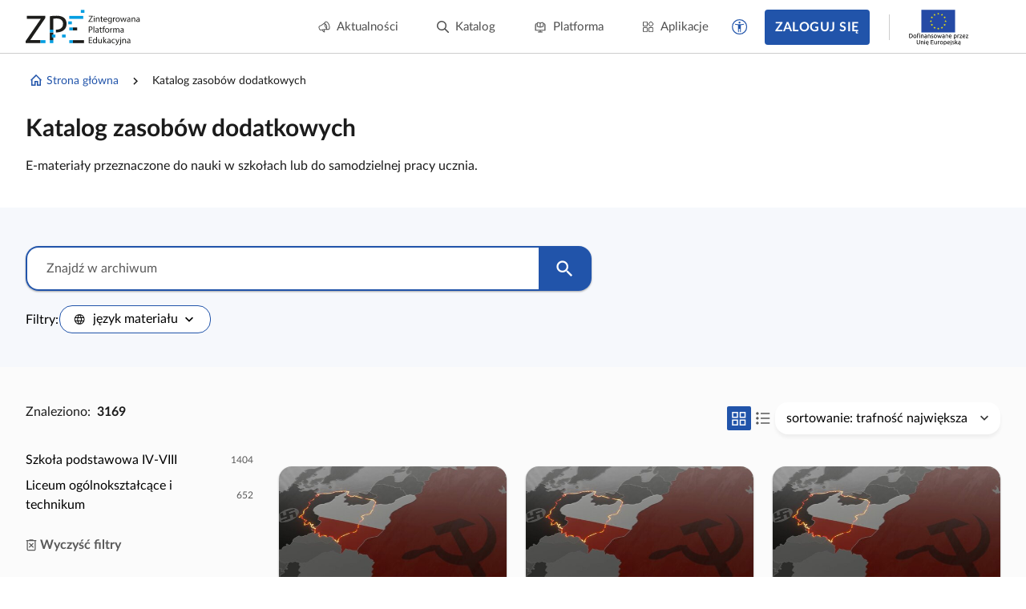

--- FILE ---
content_type: application/javascript
request_url: https://static.zpe.gov.pl/portal/assets/3176/c/2972.js
body_size: 13925
content:
"use strict";(self.webpackChunkcontentplus_io=self.webpackChunkcontentplus_io||[]).push([[2972],{46082:(e,t,n)=>{n.d(t,{Z:()=>a});class a{store(e,t,n,a){return new Promise((n=>{void 0!==t&&localStorage.setItem(e,JSON.stringify(t)),n()}))}fetchState(e){return new Promise((t=>{let n=null;try{let t=localStorage.getItem(e);n=JSON.parse(t)}catch(e){}t({state:n})}))}uploadUserFile(e,t){return Promise.reject(new Error("Not supported"))}getUserFileUrl(e){return Promise.reject(new Error("Not supported"))}canUploadUserFile(){return!1}}},64247:(e,t,n)=>{n.d(t,{Z:()=>v});var a=n(66252),r={class:"document-navigation wrapper wrapper--wide2"},o={class:"wrapper_content"},i={class:"document-navigation_breadcrumb hidden-xs",style:{"flex-wrap":"wrap"}},s={class:"d-flex f-align-center"},c={key:0,class:"document-navigation_breadcrumb-divider d-flex mdi mdi-chevron-right mdi-18px"},l=["href","innerHTML"],d=["onClick","innerHTML"],u=["innerHTML"],p=[(0,a._)("span",{class:"d-flex mdi mdi-chevron-left mdi-18px mr-1"},null,-1),(0,a._)("span",null,"Powrót",-1)];const h={name:"DocumentNavigation",props:{breadcrumbsData:{type:Array,default:[]}},methods:{getIcon:function(e){return e.icon?"<span class='document-navigation_breadcrumb-icon'>".concat(e.icon,"</span>"):""},goBack:function(){if(!(this.breadcrumbsData&&this.breadcrumbsData.length<2))for(var e=this.breadcrumbsData.length-2;e>=0;e--){var t=this.breadcrumbsData[e];if(t.link)return void(window.location.href=t.link);if(t.redirectTo)return void this.$router.push(t.redirectTo)}}}};const v=(0,n(83744).Z)(h,[["render",function(e,t,n,h,v,f){var m=(0,a.up)("RouterLink");return(0,a.wg)(),(0,a.iD)("div",r,[(0,a._)("div",o,[(0,a._)("div",i,[((0,a.wg)(!0),(0,a.iD)(a.HY,null,(0,a.Ko)(n.breadcrumbsData,(function(e,t){var n;return(0,a.wg)(),(0,a.iD)("div",s,[0!==t?((0,a.wg)(),(0,a.iD)("span",c)):(0,a.kq)("",!0),e.redirectTo?((0,a.wg)(),(0,a.j4)(m,{key:1,to:e.redirectTo,class:"document-navigation_breadcrumb-item",innerHTML:f.getIcon(e)+e.label},null,8,["to","innerHTML"])):e.link?((0,a.wg)(),(0,a.iD)("a",{key:2,class:"document-navigation_breadcrumb-item",href:null!==(n=e.link)&&void 0!==n?n:"javascript:void(0)",innerHTML:f.getIcon(e)+e.label},null,8,l)):e.callback?((0,a.wg)(),(0,a.iD)("a",{key:3,class:"document-navigation_breadcrumb-item",href:"javascript:void(0)",onClick:e.callback,innerHTML:f.getIcon(e)+e.label},null,8,d)):((0,a.wg)(),(0,a.iD)("span",{key:4,class:"document-navigation_breadcrumb-item",innerHTML:f.getIcon(e)+e.label},null,8,u))])})),256))]),(0,a._)("a",{class:"document-navigation_back",href:"javascript:void(0)",onClick:t[0]||(t[0]=function(t){return e.$router.go(-1)})},p)])])}]])},34456:(e,t,n)=>{n.d(t,{Z:()=>h});var a=n(66252),r=n(49963),o={class:"user-support"},i={ref:"hintContainer",class:"user-support_container"};var s=n(31051),c=n(19755),l=n.n(c);function d(e,t){var n="undefined"!=typeof Symbol&&e[Symbol.iterator]||e["@@iterator"];if(!n){if(Array.isArray(e)||(n=function(e,t){if(!e)return;if("string"==typeof e)return u(e,t);var n=Object.prototype.toString.call(e).slice(8,-1);"Object"===n&&e.constructor&&(n=e.constructor.name);if("Map"===n||"Set"===n)return Array.from(e);if("Arguments"===n||/^(?:Ui|I)nt(?:8|16|32)(?:Clamped)?Array$/.test(n))return u(e,t)}(e))||t&&e&&"number"==typeof e.length){n&&(e=n);var a=0,r=function(){};return{s:r,n:function(){return a>=e.length?{done:!0}:{done:!1,value:e[a++]}},e:function(e){throw e},f:r}}throw new TypeError("Invalid attempt to iterate non-iterable instance.\nIn order to be iterable, non-array objects must have a [Symbol.iterator]() method.")}var o,i=!0,s=!1;return{s:function(){n=n.call(e)},n:function(){var e=n.next();return i=e.done,e},e:function(e){s=!0,o=e},f:function(){try{i||null==n.return||n.return()}finally{if(s)throw o}}}}function u(e,t){(null==t||t>e.length)&&(t=e.length);for(var n=0,a=new Array(t);n<t;n++)a[n]=e[n];return a}const p={name:"UserSupport",props:{tooltips:{type:Object,default:[]},static:{type:Boolean,default:!1}},data:function(){return{tippys:[],tippyContainers:[],showAll:!1}},watch:{"$route.fullPath":{handler:function(){this.hide()},immediate:!0}},methods:{closeIfNotStatic:function(){this.static||(this.showAll=!1,this.hide())},onToggleShowAll:function(){this.showAll=!this.showAll,this.showAll?this.show():this.hide()},show:function(){this.createTooltips(),this.showAll=!0;var e,t=d(this.tippys);try{for(t.s();!(e=t.n()).done;){e.value.show()}}catch(e){t.e(e)}finally{t.f()}var n,a=d(this.tippyContainers);try{for(a.s();!(n=a.n()).done;){var r=n.value;r.addClass("hint-visible"),r.on("click",this.hide)}}catch(e){a.e(e)}finally{a.f()}},hide:function(){this.showAll=!1;var e,t=d(this.tippys);try{for(t.s();!(e=t.n()).done;){e.value.destroy()}}catch(e){t.e(e)}finally{t.f()}var n,a=d(this.tippyContainers);try{for(a.s();!(n=a.n()).done;){var r=n.value;r.removeClass("hint-visible"),r.off("click",this.hide)}}catch(e){a.e(e)}finally{a.f()}this.tippyContainers=[],this.tippys=[]},createTooltips:function(){this.tippys.length&&this.hide();var e,t=d(this.tooltips);try{for(t.s();!(e=t.n()).done;){var n=e.value,a=l()(n.selector);if(a.length){var r,o=d(a);try{for(o.s();!(r=o.n()).done;){var i=r.value,c=l()('<div class="user-support_item"/>');n.content&&c.append('<div class="user-support_item-content">'+n.content+"</div>");var u=(0,s.ZP)(i,{placement:"top",theme:"user-support",content:c[0],appendTo:this.$refs.hintContainer,hideOnClick:!1,interactive:!0,trigger:"click",allowHTML:!0,zIndex:9999});this.tippyContainers.push(l()(i)),this.tippys.push(u)}}catch(e){o.e(e)}finally{o.f()}}}}catch(e){t.e(e)}finally{t.f()}}}};const h=(0,n(83744).Z)(p,[["render",function(e,t,n,s,c,l){return(0,a.wg)(),(0,a.iD)("div",o,[(0,a.Wm)(r.uT,{name:"opacity"},{default:(0,a.w5)((function(){return[c.showAll?((0,a.wg)(),(0,a.iD)("div",{key:0,class:"user-support_mask",onClick:t[0]||(t[0]=function(){return l.closeIfNotStatic&&l.closeIfNotStatic.apply(l,arguments)})})):(0,a.kq)("",!0)]})),_:1}),(0,a._)("div",i,null,512),(0,a.kq)("",!0)])}]])},93244:(e,t,n)=>{n.r(t),n.d(t,{default:()=>W});var a=n(66252),r=n(3577),o={key:1},i={class:"wrapper my-6"},s={class:"wrapper_content"},c={key:2,class:"main-section-content main-section-content--article",id:"collection-metadata"},l={role:"main",class:"page-wrapper",id:"content"},d={class:"page-content",role:"article",id:"main-content-my-project",ref:"content"},u=["innerHTML"],p={key:0,class:"wrapper"},h={class:"wrapper_content"},v={class:"page-nav-footer"},f={key:0,class:"page-nav-footer__item page-nav-footer__item--prev"},m=["href"],g=(0,a._)("span",{class:"mdi mdi-chevron-left"},null,-1),w={class:"page-nav-footer__label"},b={key:1,class:"page-nav-footer__item page-nav-footer__item--next"},y=["href"],k={class:"page-nav-footer__label"},_=(0,a._)("span",{class:"mdi mdi-chevron-right"},null,-1);var C=n(15861),D=n(4942),x=n(64687),j=n.n(x),O=n(64983),A=n(19394),S=n(34456),I=n(67476),N=n(15467),T=n(64247),P=n(71704),Z=n(90962),L=n(54154),H=n(15667),M=n(89393),U=n(72541),$=n(46082),F=n(19755);function q(e,t){var n=Object.keys(e);if(Object.getOwnPropertySymbols){var a=Object.getOwnPropertySymbols(e);t&&(a=a.filter((function(t){return Object.getOwnPropertyDescriptor(e,t).enumerable}))),n.push.apply(n,a)}return n}function E(e){for(var t=1;t<arguments.length;t++){var n=null!=arguments[t]?arguments[t]:{};t%2?q(Object(n),!0).forEach((function(t){(0,D.Z)(e,t,n[t])})):Object.getOwnPropertyDescriptors?Object.defineProperties(e,Object.getOwnPropertyDescriptors(n)):q(Object(n)).forEach((function(t){Object.defineProperty(e,t,Object.getOwnPropertyDescriptor(n,t))}))}return e}const R={name:"AnonymousServeDocumentMyApp",components:{SidebarWrappers:U.Z,SpinnerLoader:M.Z,SwitchBar:P.Z,DocumentNavigation:T.Z,NewHeader:O.Z,Footer:A.Z,UserSupport:S.Z,AppError:Z.Z},provide:function(){return{http:this.$http}},data:function(){return{project:null,data:null,error:null,loading:!1}},computed:E(E({document:function(){return this.$route.params.document},shareCode:function(){return this.$route.params.shareCode}},(0,I.rn)(N.F,["sessionCurrentUser","isLogged"])),{},{breadcrumbsData:function(){var e,t=[];(t.push({label:"Strona główna",redirectTo:{name:"Homepage"},icon:'<span class="mdi mdi-home-outline d-flex"></span>'}),t.push({label:"Udostępnione dla mnie"}),this.data)&&(t.push({label:this.data.project.name,redirectTo:{name:"AnonymousServeProjectMyApp",params:{project:this.data.project.id,shareCode:this.shareCode}}}),null!==(e=this.data.document)&&void 0!==e&&e.title&&t.push({label:this.data.document.title}));return t}}),watch:{isLogged:{handler:function(){this.reloadData()},immediate:!0}},methods:{reloadData:function(){var e=this;return(0,C.Z)(j().mark((function t(){return j().wrap((function(t){for(;;)switch(t.prev=t.next){case 0:e.loading=!0,e.$http.get("/document/".concat(e.document,"/content-anonymous/").concat(e.shareCode)).then((function(e){return e.data})).then((function(t){e.loading=!1,e.data=t,e.data.isMojeProject=!0,e.project=t.project,e.$nextTick((function(){document.getElementsByTagName("html")[0].scrollTop=0,e.initDocument()}))})).catch((function(t){var n;e.loading=!1,e.error=t,console.error("error: ",t);var a=null==t||null===(n=t.response)||void 0===n?void 0:n.status;[410,500].indexOf(a)}));case 2:case"end":return t.stop()}}),t)})))()},deinitDocument:function(){var e=this;return(0,C.Z)(j().mark((function t(){return j().wrap((function(t){for(;;)switch(t.prev=t.next){case 0:return t.next=2,clearInterval(e.pollingInterval);case 2:if(!e.app){t.next=5;break}return t.next=5,e.app.destroy();case 5:if(!e.resultsHandler){t.next=8;break}return t.next=8,e.resultsHandler.destroy();case 8:if(!e.issuesApp){t.next=11;break}return t.next=11,e.issuesApp.destroy();case 11:return t.next=13,clearInterval(e.internval);case 13:case"end":return t.stop()}}),t)})))()},initDocument:function(){var e=this;return(0,C.Z)(j().mark((function t(){var n,a,r,o,i,s,c,l,d,u;return j().wrap((function(t){for(;;)switch(t.prev=t.next){case 0:if(e.$refs.content){t.next=2;break}return t.abrupt("return");case 2:return e,t.next=5,e.deinitDocument();case 5:return l={fetch:"/result-storage/fetch/".concat(e.data.document.id,"/").concat(e.data.language.code),save:"/result-storage/save/".concat(e.data.document.id,"/").concat(e.data.language.code)},{fetch:"/storage/fetch/".concat(e.data.document.id,"/").concat(e.data.language.code),save:"/storage/save/".concat(e.data.document.id,"/").concat(e.data.language.code),fetchFile:"/file-storage/fetch/".concat(e.data.document.id,"/").concat(e.data.language.code),saveFile:"/file-storage/save/".concat(e.data.document.id,"/").concat(e.data.language.code)},d=new L.Z(l),u=new $.Z,e.app=new H.Z(F(e.$refs.content),u,d,null,{layoutEngine:e.data.layoutEngine,siblings:{prevSibling:{name:null!==(n=null===(a=e.data.prev)||void 0===a?void 0:a.name)&&void 0!==n?n:null,link:e.data.prev?"/document/".concat(null===(r=e.data.prev)||void 0===r?void 0:r.id,"/content"):null},nextSibling:{name:null!==(o=null===(i=e.data.next)||void 0===i?void 0:i.name)&&void 0!==o?o:null,link:e.data.next?"/document/".concat(null===(s=e.data.next)||void 0===s?void 0:s.id,"/content"):null}},pageLoader:function(t){return e.$http.get(t).then((function(t){var n,a,r,o,i,s,c=t.data,l=F(c.htmlContent);e.app._documentApp.updateDOM(l);var d={siblings:{prevSibling:{name:null!==(n=null===(a=c.prev)||void 0===a?void 0:a.name)&&void 0!==n?n:null,link:c.prev?"/document/".concat(null===(r=c.prev)||void 0===r?void 0:r.id,"/content"):null},nextSibling:{name:null!==(o=null===(i=c.next)||void 0===i?void 0:i.name)&&void 0!==o?o:null,link:c.next?"/document/".concat(null===(s=c.next)||void 0===s?void 0:s.id,"/content"):null}}};return{content:l[0],info:d}}))}}),e.app.enableNoContentPlaceholder(!0),e.app.setShowAnswers(e.data.showAnswers),e.app.setVersion(window.CP_CONFIGURATION.version),e.app.setContrast(window.CP_CONFIGURATION.contrast),e.app.setI18N(e.getI18N()),e.app.setLocale(null!==(c=e.data.appLanguage.code)&&void 0!==c?c:e.data.language.code),e.data.endpoint&&(e.app._documentApp.execiseApiOptions.projectHost=e.data.endpoint.url),t.next=19,e.app.init();case 19:e.$evm.$emit("documentInitialized");case 20:case"end":return t.stop()}}),t)})))()},getI18N:function(){if(void 0===window.CP_CONFIGURATION.i18n)return{};if(!this.data)return window.CP_CONFIGURATION.i18n;for(var e={},t=0,n=[this.data.appLanguage?this.data.appLanguage.code:null,this.data.language.code];t<n.length;t++){var a=n[t];window.CP_CONFIGURATION.i18n[a]&&(e[a]=window.CP_CONFIGURATION.i18n[a])}return e}}};const W=(0,n(83744).Z)(R,[["render",function(e,t,n,C,D,x){var j=(0,a.up)("NewHeader"),O=(0,a.up)("DocumentNavigation"),A=(0,a.up)("AppError"),S=(0,a.up)("SwitchBar"),I=(0,a.up)("SpinnerLoader"),N=(0,a.up)("SidebarWrappers"),T=(0,a.up)("Footer"),P=(0,a.up)("UserSupport");return(0,a.wg)(),(0,a.iD)(a.HY,null,[(0,a.Wm)(j,{showSearchButton:!1}),e.isMobile?(0,a.kq)("",!0):((0,a.wg)(),(0,a.j4)(O,{key:0,breadcrumbsData:x.breadcrumbsData,class:"has-project-toc-sidebar"},null,8,["breadcrumbsData"])),x.shareCode?((0,a.wg)(),(0,a.iD)("div",c,[(0,a._)("div",l,[(0,a._)("div",d,[D.data?((0,a.wg)(),(0,a.j4)(S,{key:0})):(0,a.kq)("",!0),D.error?((0,a.wg)(),(0,a.j4)(A,{key:1,error:D.error},null,8,["error"])):D.data?((0,a.wg)(),(0,a.iD)("div",{key:2,class:"document-body",innerHTML:D.data.htmlContent},null,8,u)):(0,a.kq)("",!0),D.loading?((0,a.wg)(),(0,a.j4)(I,{key:3})):(0,a.kq)("",!0)],512),D.data?((0,a.wg)(),(0,a.iD)("div",p,[(0,a._)("div",h,[(0,a._)("div",v,[D.data.prev?((0,a.wg)(),(0,a.iD)("div",f,[(0,a._)("a",{href:"/a-my-share/"+D.data.prev.id+"/"+x.shareCode,class:"page-nav-footer__btn","aria-label":"Poprzednia strona",title:"Poprzednia strona","data-course-prev-btn":""},[g,(0,a._)("span",w,(0,r.zw)(D.data.prev.name),1)],8,m)])):(0,a.kq)("",!0),D.data.next?((0,a.wg)(),(0,a.iD)("div",b,[(0,a._)("a",{href:"/a-my-share/"+D.data.next.id+"/"+x.shareCode,class:"page-nav-footer__btn","aria-label":"Następna strona",title:"Następna strona","data-course-next-btn":""},[(0,a._)("span",k,(0,r.zw)(D.data.next.name),1),_],8,y)])):(0,a.kq)("",!0)])])])):(0,a.kq)("",!0)])])):((0,a.wg)(),(0,a.iD)("div",o,[(0,a._)("div",i,[(0,a._)("div",s,[(0,a.Wm)(A,{message:"Nieprawidłowy link"})])])])),D.data?((0,a.wg)(),(0,a.j4)(N,{key:3,"document-data":D.data,shareCode:x.shareCode},null,8,["document-data","shareCode"])):(0,a.kq)("",!0),(0,a.Wm)(T),(0,a.Wm)(P)],64)}]])}}]);

--- FILE ---
content_type: application/javascript; charset=UTF-8
request_url: https://zpe.gov.pl/config.js
body_size: 89275
content:
MathJax = {
    startup: {
        typeset: false
    },
    options: {
        enableMenu: false,
        menuOptions: {
            settings: {
                inTabOrder: false
            },
        }
    },
    chtml: {
        scale: 1.125,
        adaptiveCSS: false
    }
};
window.CP_CONFIGURATION_HOSTS = {"lms":"https:\/\/moje.zpe.gov.pl\/","oauth":"https:\/\/logowanie.zpe.gov.pl\/","login":"https:\/\/platforma.zpe.gov.pl\/","creator":"https:\/\/kreator.zpe.gov.pl\/","editor":"https:\/\/kreator.zpe.gov.pl\/","gkp":"https:\/\/gkp.zpe.gov.pl\/","chat":"https:\/\/komunikator.zpe.gov.pl\/oauth_login","zpeLms":"https:\/\/zpe.gov.pl\/kursy\/"};
window.CP_CONFIGURATION = {"host":{"lms":"https:\/\/moje.zpe.gov.pl\/","oauth":"https:\/\/logowanie.zpe.gov.pl\/","login":"https:\/\/platforma.zpe.gov.pl\/","creator":"https:\/\/kreator.zpe.gov.pl\/","editor":"https:\/\/kreator.zpe.gov.pl\/","gkp":"https:\/\/gkp.zpe.gov.pl\/","chat":"https:\/\/komunikator.zpe.gov.pl\/oauth_login","zpeLms":"https:\/\/zpe.gov.pl\/kursy\/"},"apiUrl":"https:\/\/zpe.gov.pl\/api\/v1\/","lmsApiUrl":"https:\/\/moje.zpe.gov.pl\/api\/v1\/","zpeLmsApiUrl":"https:\/\/zpe.gov.pl\/kursy\/api\/v1\/","version":"3176","assetPath":"https:\/\/static.zpe.gov.pl\/portal\/assets\/3176\/","env":"production","polling":{"newShares":180000,"materialsCart":180000,"announcements":120000},"features":{"lwRoles":["ROLE_LEADER_1","ROLE_LEADER_23","ROLE_PDNiPB_TEACHER","ROLE_ORE","ROLE_ORE_23","ROLE_ORE_BEN_SUPERVISOR","ROLE_ORE_PPP_USER_1","ROLE_ORE_PPP_USER_2","ROLE_ORE_PPP_TEACHER_1","ROLE_ORE_PPP_TEACHER_2","ROLE_ORE_PPP_PARTICIPANT_1","ROLE_ORE_PPP_PARTICIPANT_2","ROLE_ORE_BEN_ORGANIZER","ROLE_ORE_BEN_ORGANIZER_23","ROLE_PDNiPB_2","ROLE_PDNiPB_3","ROLE_ORE_BEN_TEACHER_1","ROLE_ORE_BEN_TEACHER_2","ROLE_ORE_BEN_TEACHER_3","ROLE_ORE_BEN_USER_1","ROLE_ORE_BEN_USER_2","ROLE_ORE_BEN_USER_3"],"hotTopics":[{"label":"kwant","link":"\/szukaj?query=kwant"},{"label":"wulkan","link":"\/szukaj?query=wulkan"},{"label":"zabawa","link":"\/szukaj?query=zabawa"}],"enableMlegitymacja":true,"homepageRecommendations":true,"recommendations":true,"coursesContainingProject":true,"projectTocSidebar":true,"legacyLogin":false,"legacyAccountMenu":false,"enableComments":true,"enableLoginRelatedButtons":true,"enableSearchVisibilityFilter":true,"enableCart":true,"enableCartAddPageButton":true,"emptyCartEnabled":true,"enableScores":true,"enableCustomSearchFilter":true,"enablePrintButton":true,"enableInfoModal":true,"enableCloneAndEditMaterialButton":true,"enableVideoConferencesPanel":true,"enableAnnouncements":true,"showAccessibilityPanel":true,"coreCurriculumFilter":false,"infoModal":{"enabled":false,"content":"<p>Szanowny U\u017cytkowniku!<\/p>\n                <p>Informujemy, \u017ce od 28 maja 2021 r. Zintegrowana Platforma Edukacyjna zosta\u0142a przeniesiona pod nowy adres: www.zpe.gov.pl. Jednak dotychczasowy adres (www.epodreczniki.pl) wci\u0105\u017c pozosta\u0142 aktywny.\nPo jego wpisaniu nast\u0119puje automatyczne przekierowanie pod nowy adres. Jednocze\u015bnie informujemy, \u017ce dane logowania oraz zawarto\u015b\u0107 Pa\u0144stwa kont utworzonych na platformie nie uleg\u0142a zmianie.<\/p>"},"screenReaderInstructionsUrl":"https:\/\/zpe.gov.pl\/a\/wskazowki-korzystania-z-cwiczen-interaktywnych-przy-pomocy-czytnikow-ekranowych\/Djw7rFN3s","coreCurriculumPageHeader":"Podstawa programowa - rok szkolny 2025\/2026"},"homepageSettings":[{"grid":4,"name":"Warto zobaczy\u0107","news":false,"index":"section1692877554254","items":[{"img":"https:\/\/platforma.zpe.gov.pl\/public\/tiles\/file68ee087202cbd.jpeg","url":"https:\/\/zpe.gov.pl\/applications\/mlegitymacja","index":"item1760430161926","title":"mLegitymacja","subtitle":"Jak pobra\u0107 mLegitymacj\u0119?"},{"img":"https:\/\/platforma.zpe.gov.pl\/public\/tiles\/file688c9b92c3e53.jpeg","url":"https:\/\/zpe.gov.pl\/edukacja-zdrowotna","index":"item1754045321092","title":"EDUKACJA ZDROWOTNA","subtitle":"Informacje o edukacji zdrowotnej dla nauczycieli i rodzic\u00f3w"},{"img":"https:\/\/platforma.zpe.gov.pl\/public\/tiles\/file68b68d81c2134.jpeg","url":"https:\/\/zpe.gov.pl\/b\/komentarz-metodyczny-dla-nauczycieli-do-przedmiotu-wychowanie-fizyczne\/PF3FBPPFX","index":"item1756724657649","title":"WYCHOWANIE FIZYCZNE","subtitle":"Komentarz metodyczny dla nauczycieli do przedmiotu wychowanie fizyczne"},{"img":"https:\/\/platforma.zpe.gov.pl\/public\/tiles\/file67c7387dd315b.jpeg","url":"https:\/\/zpe.gov.pl\/b\/edukacja-obywatelska---komentarz-metodyczny-do-podstawy-programowej-przedmiotu\/P5K1N4ZNU","index":"item1741097388748","title":"EDUKACJA OBYWATELSKA","subtitle":"Komentarz metodyczny do podstawy programowej przedmiotu"},{"img":"https:\/\/platforma.zpe.gov.pl\/public\/tiles\/file68c978db78b4e.jpeg","url":"https:\/\/zpe.gov.pl\/b\/PFU4KFNA6","index":"item1758027849863","title":"Nauczyciel w PPK","subtitle":"Nauczyciel w PPK- kluczowe informacje o mo\u017cliwo\u015bci wsp\u00f3\u0142pracy i  Agenda szkolenia"},{"img":"https:\/\/platforma.zpe.gov.pl\/public\/tiles\/file670cd59f1541e.jpeg","url":"\/a\/projekt-kids-dzieci-i-cukrzyca-w-szkolach\/D6E23LOFV","index":"item1728657000565","title":"Projekt KiDS: Dzieci i Cukrzyca w Szko\u0142ach","subtitle":"Mi\u0119dzynarodowy projekt KiDS (Dzieci i Cukrzyca w Szko\u0142ach) powsta\u0142 w odpowiedzi na potrzeb\u0119 lepszego zrozumienia problem\u00f3w jakie powoduje cukrzyca w\u015br\u00f3d dzieci i m\u0142odzie\u017cy szkolnej. Kampania globalna zosta\u0142a opracowana przez Mi\u0119dzynarodow\u0105 Federacj\u0105 Diabetologiczn\u0105 (IDF) oraz Mi\u0119dzynarodowe Towarzystwo na rzecz Dzieci i M\u0142odzie\u017cy z Cukrzyc\u0105 (ISPAD)."},{"img":"https:\/\/platforma.zpe.gov.pl\/public\/tiles\/file66eacf7db81b8.png","url":"https:\/\/zpe.gov.pl\/szkola-dla-was","index":"item1726664534206","title":"\u0428\u043a\u043e\u043b\u0430 \u0434\u043b\u044f \u0432\u0430\u0441 - Szko\u0142a dla Was"},{"img":"https:\/\/platforma.zpe.gov.pl\/public\/tiles\/file6569ee035d4ae.jpeg","url":"\/dostep-do-adaptacji-podrecznikow","index":"item1701441016953","title":"Podr\u0119czniki dla uczni\u00f3w ze specjalnymi potrzebami edukacyjnymi","subtitle":"Udost\u0119pniamy adaptacje materia\u0142\u00f3w dydaktycznych dla nauczycieli os\u00f3b ze specjalnymi potrzebami edukacyjnymi"},{"img":"https:\/\/platforma.zpe.gov.pl\/public\/tiles\/file6560979964a09.png","url":"\/do-czego-ai-nie-sluzy","index":"item1700829012370","title":"Nowy poradnik dla nauczycieli: Do czego AI nie s\u0142u\u017cy","subtitle":"Przedstawiamy kolejny przewodnik dla nauczycieli polskich szk\u00f3\u0142, przygotowany przez Ministerstwo Edukacji i Nauki"},{"img":"https:\/\/platforma.zpe.gov.pl\/public\/tiles\/file653fb4b29a517.jpeg","url":"https:\/\/zpe.gov.pl\/a\/gra-instytutu-pamieci-narodowej-warsaw-rising---miasto-bohaterow\/DmxYrLcKE","index":"item1698673479816","title":"Gra Instytutu Pami\u0119ci Narodowej \u201eWARSAW RISING \u2013 MIASTO BOHATER\u00d3W\u201d","subtitle":"Edukacyjny projekt gamingowy wraz z 4 scenariuszami lekcji historii dla uczni\u00f3w szko\u0142y ponadpodstawowej"},{"img":"https:\/\/platforma.zpe.gov.pl\/public\/tiles\/file6515999e96a1d.jpeg","url":"\/a\/cyberlekcje-30---scenariusze-juz-na-zpe\/D59PlYj9b","index":"item1695388804588","title":"Cyberlekcje 3.0","subtitle":"Projekt adresowany do nauczycieli, kt\u00f3rzy chc\u0105 skutecznie uczy\u0107 zasad bezpiecznego korzystania z internetu"},{"img":"https:\/\/platforma.zpe.gov.pl\/public\/tiles\/file650d95574cd63.jpeg","url":"\/a\/przewodnik-metodyczny-do-krotkometrazowego-filmu-edukacyjnego-maciej-miechowita---odkrywca-lekarz-wychowawca\/D6NFXDFu5","index":"item1695388790287","title":"Przewodnik metodyczny do kr\u00f3tkometra\u017cowego filmu edukacyjnego Maciej Miechowita \u2013 odkrywca, lekarz,","subtitle":"Film dydaktyczny wraz z przewodnikiem dla nauczycieli"},{"img":"https:\/\/platforma.zpe.gov.pl\/public\/tiles\/file650d955e4aecd.jpeg","url":"\/a\/elementarz-podrecznik-do-nauki-czytania-dla-dzieci-z-ukrainy\/D15l0r4Hj","index":"item1695388789871","title":"\u201eElementarz\u201d. Podr\u0119cznik do nauki czytania dla dzieci z Ukrainy","subtitle":"Ksi\u0105\u017cka przeznaczona dla dzieci z Ukrainy, kt\u00f3re rozpoczynaj\u0105 nauk\u0119 j\u0119zyka polskiego"},{"img":"https:\/\/platforma.zpe.gov.pl\/public\/tiles\/file66ec098830229.jpeg","url":"https:\/\/zpe.gov.pl\/a\/wsparcie-dla-uczniow-z-doswiadczeniem-powodzi\/D4RMT8ECE","index":"item1726744920172","title":"Wsparcie dla uczni\u00f3w z do\u015bwiadczeniem powodzi","subtitle":"Materia\u0142y edukacyjno-informacyjne - online dla nauczycieli i specjalist\u00f3w. Jak rozmawia\u0107 z uczniami o powodzi i jej skutkach."}],"columns":[{"grid":2,"items":[],"background":"white","stripeColor":null,"numberOfLine":1,"itemsForSubpage":[]},{"grid":2,"items":[],"background":"white","stripeColor":null,"numberOfLine":1,"itemsForSubpage":[]},{"grid":2,"items":[],"background":"white","stripeColor":null,"numberOfLine":1,"itemsForSubpage":[]}],"background":"blue","btnMoreUrl":"warto-zobaczyc","btnMoreName":"Zobacz wi\u0119cej","description":"Inspiruj\u0105ce materia\u0142y edukacyjne dla nauczycieli, uczni\u00f3w i rodzic\u00f3w","numberOfLine":1,"itemsForSubpage":[{"img":"https:\/\/platforma.zpe.gov.pl\/public\/tiles\/file68ee087202cbd.jpeg","url":"https:\/\/zpe.gov.pl\/applications\/mlegitymacja","index":"item1760430161926","title":"mLegitymacja","subtitle":"Jak pobra\u0107 mLegitymacj\u0119?"},{"img":"https:\/\/platforma.zpe.gov.pl\/public\/tiles\/file688c9b92c3e53.jpeg","url":"https:\/\/zpe.gov.pl\/edukacja-zdrowotna","index":"item1754045321092","title":"EDUKACJA ZDROWOTNA","subtitle":"Informacje o edukacji zdrowotnej dla nauczycieli i rodzic\u00f3w"},{"img":"https:\/\/platforma.zpe.gov.pl\/public\/tiles\/file68b68d81c2134.jpeg","url":"https:\/\/zpe.gov.pl\/b\/komentarz-metodyczny-dla-nauczycieli-do-przedmiotu-wychowanie-fizyczne\/PF3FBPPFX","index":"item1756724657649","title":"WYCHOWANIE FIZYCZNE","subtitle":"Komentarz metodyczny dla nauczycieli do przedmiotu wychowanie fizyczne"},{"img":"https:\/\/platforma.zpe.gov.pl\/public\/tiles\/file68c978db78b4e.jpeg","url":"https:\/\/zpe.gov.pl\/b\/PFU4KFNA6","index":"item1758027849863","title":"Nauczyciel w PPK","subtitle":"Nauczyciel w PPK- kluczowe informacje o mo\u017cliwo\u015bci wsp\u00f3\u0142pracy i  Agenda szkolenia"},{"img":"https:\/\/platforma.zpe.gov.pl\/public\/tiles\/file67c7387dd315b.jpeg","url":"https:\/\/zpe.gov.pl\/b\/edukacja-obywatelska---komentarz-metodyczny-do-podstawy-programowej-przedmiotu\/P5K1N4ZNU","index":"item1741097388748","title":"EDUKACJA OBYWATELSKA","subtitle":"Komentarz metodyczny do podstawy programowej przedmiotu"},{"img":"https:\/\/platforma.zpe.gov.pl\/public\/tiles\/file670cd59f1541e.jpeg","url":"\/a\/projekt-kids-dzieci-i-cukrzyca-w-szkolach\/D6E23LOFV","index":"item1728657000565","title":"Projekt KiDS: Dzieci i Cukrzyca w Szko\u0142ach","subtitle":"Mi\u0119dzynarodowy projekt KiDS (Dzieci i Cukrzyca w Szko\u0142ach) powsta\u0142 w odpowiedzi na potrzeb\u0119 lepszego zrozumienia problem\u00f3w jakie powoduje cukrzyca w\u015br\u00f3d dzieci i m\u0142odzie\u017cy szkolnej. Kampania globalna zosta\u0142a opracowana przez Mi\u0119dzynarodow\u0105 Federacj\u0105 Diabetologiczn\u0105 (IDF) oraz Mi\u0119dzynarodowe Towarzystwo na rzecz Dzieci i M\u0142odzie\u017cy z Cukrzyc\u0105 (ISPAD)."},{"img":"https:\/\/platforma.zpe.gov.pl\/public\/tiles\/file66eacf7db81b8.png","url":"https:\/\/zpe.gov.pl\/szkola-dla-was","index":"item1726664534206","title":"\u0428\u043a\u043e\u043b\u0430 \u0434\u043b\u044f \u0432\u0430\u0441 - Szko\u0142a dla Was"},{"img":"https:\/\/platforma.zpe.gov.pl\/public\/tiles\/file6569ee035d4ae.jpeg","url":"\/dostep-do-adaptacji-podrecznikow","index":"item1701441016953","title":"Podr\u0119czniki dla uczni\u00f3w ze specjalnymi potrzebami edukacyjnymi","subtitle":"Udost\u0119pniamy adaptacje materia\u0142\u00f3w dydaktycznych dla nauczycieli os\u00f3b ze specjalnymi potrzebami edukacyjnymi"},{"img":"https:\/\/platforma.zpe.gov.pl\/public\/tiles\/file6560979964a09.png","url":"\/do-czego-ai-nie-sluzy","index":"item1700829012370","title":"Nowy poradnik dla nauczycieli: Do czego AI nie s\u0142u\u017cy","subtitle":"Przedstawiamy kolejny przewodnik dla nauczycieli polskich szk\u00f3\u0142, przygotowany przez Ministerstwo Edukacji i Nauki"},{"img":"https:\/\/platforma.zpe.gov.pl\/public\/tiles\/file653fb4b29a517.jpeg","url":"https:\/\/zpe.gov.pl\/a\/gra-instytutu-pamieci-narodowej-warsaw-rising---miasto-bohaterow\/DmxYrLcKE","index":"item1698673479816","title":"Gra Instytutu Pami\u0119ci Narodowej \u201eWARSAW RISING \u2013 MIASTO BOHATER\u00d3W\u201d","subtitle":"Edukacyjny projekt gamingowy wraz z 4 scenariuszami lekcji historii dla uczni\u00f3w szko\u0142y ponadpodstawowej"},{"img":"https:\/\/platforma.zpe.gov.pl\/public\/tiles\/file6515999e96a1d.jpeg","url":"\/a\/cyberlekcje-30---scenariusze-juz-na-zpe\/D59PlYj9b","index":"item1695388804588","title":"Cyberlekcje 3.0","subtitle":"Projekt adresowany do nauczycieli, kt\u00f3rzy chc\u0105 skutecznie uczy\u0107 zasad bezpiecznego korzystania z internetu"},{"img":"https:\/\/platforma.zpe.gov.pl\/public\/tiles\/file650d95574cd63.jpeg","url":"\/a\/przewodnik-metodyczny-do-krotkometrazowego-filmu-edukacyjnego-maciej-miechowita---odkrywca-lekarz-wychowawca\/D6NFXDFu5","index":"item1695388790287","title":"Przewodnik metodyczny do kr\u00f3tkometra\u017cowego filmu edukacyjnego Maciej Miechowita \u2013 odkrywca, lekarz,","subtitle":"Film dydaktyczny wraz z przewodnikiem dla nauczycieli"},{"img":"https:\/\/platforma.zpe.gov.pl\/public\/tiles\/file650d955e4aecd.jpeg","url":"\/a\/elementarz-podrecznik-do-nauki-czytania-dla-dzieci-z-ukrainy\/D15l0r4Hj","index":"item1695388789871","title":"\u201eElementarz\u201d. Podr\u0119cznik do nauki czytania dla dzieci z Ukrainy","subtitle":"Ksi\u0105\u017cka przeznaczona dla dzieci z Ukrainy, kt\u00f3re rozpoczynaj\u0105 nauk\u0119 j\u0119zyka polskiego"},{"img":"https:\/\/platforma.zpe.gov.pl\/public\/tiles\/file66ec098830229.jpeg","url":"https:\/\/zpe.gov.pl\/a\/wsparcie-dla-uczniow-z-doswiadczeniem-powodzi\/D4RMT8ECE","index":"item1726744920172","title":"Wsparcie dla uczni\u00f3w z do\u015bwiadczeniem powodzi","subtitle":"Materia\u0142y edukacyjno-informacyjne - online dla nauczycieli i specjalist\u00f3w. Jak rozmawia\u0107 z uczniami o powodzi i jej skutkach."}],"numberOfColumns":1},{"grid":3,"name":"Cyfrowa szko\u0142a","index":"section1766057057826","items":[{"img":"https:\/\/platforma.zpe.gov.pl\/public\/tiles\/file6943e7538b703.png","url":"\/b\/cyfrowy-start\/P79U376JV","index":"item1766057144442","title":"Cyfrowy start: przewodnik dla nauczycieli","subtitle":"Dzieci ucz\u0105 si\u0119 przez dzia\u0142anie \u2013 a technologia mo\u017ce by\u0107 doskona\u0142ym wsparciem w tym procesie. Cyfrowy start to zestaw sprawdzonych materia\u0142\u00f3w, kt\u00f3re pomagaj\u0105 nauczycielom i uczniom w codziennej pracy z nowymi technologiami \u2013 od gotowych zasob\u00f3w, przez modu\u0142owe podr\u0119czniki, po kreator tre\u015bci."},{"img":"https:\/\/platforma.zpe.gov.pl\/public\/tiles\/file6943e7464d138.png","url":"\/b\/rekomendacje-dla-oprogramowania-komputerow-szkolnych\/P14LP8DSH","index":"item1766057278956","title":"Cyfrowy start: wytyczne dla oprogramowania","subtitle":"Nowe komputery przeno\u015bne (laptopy i laptopy przegl\u0105darkowe) oraz tablety dla uczni\u00f3w."},{"img":"https:\/\/platforma.zpe.gov.pl\/public\/tiles\/file6943e776328a8.png","url":"\/b\/modulowe-e-podreczniki\/P29AQ8MCG","index":"item1766057087321","title":"Modu\u0142owe e-podr\u0119czniki","subtitle":"Modu\u0142owe e\u2011podr\u0119czniki to nowoczesne materia\u0142y edukacyjne. Stworzone, aby nauka by\u0142a bardziej elastyczna, dost\u0119pna i dopasowana do ka\u017cdego ucznia i nauczyciela. Ich modu\u0142owa budowa to prawdziwa rewolucja \u2013 nauczyciel mo\u017ce \u0142atwo \u0142\u0105czy\u0107 i dopasowywa\u0107 poszczeg\u00f3lne modu\u0142y, tworz\u0105c unikalne lekcje idealnie skrojone pod potrzeby swojej klasy i ka\u017cdego ucznia."}],"columns":[{"grid":2,"name":null,"index":"section1766057057826","items":[],"subtitle":null,"background":"white","btnMoreUrl":null,"btnMoreName":null,"stripeColor":null,"numberOfLine":1,"itemsForSubpage":[]},{"grid":2,"name":null,"index":"section1766057057826","items":[],"subtitle":null,"background":"white","btnMoreUrl":null,"btnMoreName":null,"stripeColor":null,"numberOfLine":1,"itemsForSubpage":[]},{"grid":2,"name":null,"index":"section1766057057826","items":[],"subtitle":null,"background":"white","btnMoreUrl":null,"btnMoreName":null,"stripeColor":null,"numberOfLine":1,"itemsForSubpage":[]}],"subtitle":null,"background":"white","btnMoreUrl":"cyfrowa-szkola","btnMoreName":"Zobacz wi\u0119cej","description":"Materia\u0142y edukacyjne wspieraj\u0105ce rozw\u00f3j kompetencji przysz\u0142o\u015bci","numberOfLine":1,"itemsForSubpage":[{"img":"https:\/\/platforma.zpe.gov.pl\/public\/tiles\/file6943e7464d138.png","url":"\/b\/rekomendacje-dla-oprogramowania-komputerow-szkolnych\/P14LP8DSH","index":"item1766057278956","title":"Cyfrowy start: wytyczne dla oprogramowania","subtitle":"Nowe komputery przeno\u015bne (laptopy i laptopy przegl\u0105darkowe) oraz tablety dla uczni\u00f3w."},{"img":"https:\/\/platforma.zpe.gov.pl\/public\/tiles\/file6943e7538b703.png","url":"\/b\/cyfrowy-start\/P79U376JV","index":"item1766057144442","title":"Cyfrowy start: przewodnik dla nauczycieli","subtitle":"Dzieci ucz\u0105 si\u0119 przez dzia\u0142anie \u2013 a technologia mo\u017ce by\u0107 doskona\u0142ym wsparciem w tym procesie. Cyfrowy start to zestaw sprawdzonych materia\u0142\u00f3w, kt\u00f3re pomagaj\u0105 nauczycielom i uczniom w codziennej pracy z nowymi technologiami \u2013 od gotowych zasob\u00f3w, przez modu\u0142owe podr\u0119czniki, po kreator tre\u015bci."},{"img":"https:\/\/platforma.zpe.gov.pl\/public\/tiles\/file6943e776328a8.png","url":"\/b\/modulowe-e-podreczniki\/P29AQ8MCG","index":"item1766057087321","title":"Modu\u0142owe e-podr\u0119czniki","subtitle":"Modu\u0142owe e\u2011podr\u0119czniki to nowoczesne materia\u0142y edukacyjne. Stworzone, aby nauka by\u0142a bardziej elastyczna, dost\u0119pna i dopasowana do ka\u017cdego ucznia i nauczyciela. Ich modu\u0142owa budowa to prawdziwa rewolucja \u2013 nauczyciel mo\u017ce \u0142atwo \u0142\u0105czy\u0107 i dopasowywa\u0107 poszczeg\u00f3lne modu\u0142y, tworz\u0105c unikalne lekcje idealnie skrojone pod potrzeby swojej klasy i ka\u017cdego ucznia."}],"numberOfColumns":1},{"grid":4,"name":"Materia\u0142y podmiot\u00f3w zewn\u0119trznych","index":"section1694172379335","items":[{"img":"https:\/\/platforma.zpe.gov.pl\/public\/tiles\/file663b4c3ca73cb.jpeg","url":"\/a\/canva---materialy-instrukcje\/DswQ4WWps","index":"item1715162054577","title":"Canva","subtitle":"materia\u0142y, instrukcje, aktualno\u015bci, newsletter"},{"img":"https:\/\/platforma.zpe.gov.pl\/public\/tiles\/file692ec6ff29ad3.png","url":"\/a\/ucz-tworz-i-chron---z-ai-w-bezpiecznej-szkole-przyszlosci\/D65EN2APO","index":"item1764673129587","title":"Nauka z AI","subtitle":"Poznaj, jak sztuczna inteligencja mo\u017ce wspiera\u0107 nauczycieli w codziennej pracy. Projekt \"Nauka z AI\" to trzy kr\u00f3tkie kursy online, kt\u00f3re \u0142\u0105cz\u0105 dydaktyk\u0119, metodyczne wykorzystanie AI, rozwijanie kompetencji kluczowych i bezpiecze\u0144stwo cyfrowe w jednym sp\u00f3jnym programie --- od AI w nauczaniu matematyki, przez metodyk\u0119 pracy z technologi\u0105, po cyberbezpieczn\u0105 szko\u0142\u0119 z Windows 11 Pro."},{"img":"https:\/\/platforma.zpe.gov.pl\/public\/tiles\/file693aaa2e96bc3.png","url":"https:\/\/zpe.gov.pl\/b\/P62PEER9D","index":"item1765452030600","title":"Google for Education","subtitle":"Google for Education to kompleksowy program wsparcia transformacji cyfrowej szk\u00f3\u0142, skoncentrowany na dostarczeniu narz\u0119dzi i\u00a0technologii, kt\u00f3re u\u0142atwiaj\u0105 nauczanie, usprawniaj\u0105 komunikacj\u0119 i\u00a0zapewniaj\u0105 bezpiecze\u0144stwo danych. To co\u015b wi\u0119cej ni\u017c tylko oprogramowanie \u2013 to ekosystem stworzony z\u00a0my\u015bl\u0105 o\u00a0efektywno\u015bci pracy nauczycieli i\u00a0nowoczesnym podej\u015bciu do edukacji."},{"img":"https:\/\/platforma.zpe.gov.pl\/public\/tiles\/file65159a37d819e.jpeg","url":"\/chat-gpt","index":"item1694172443216","title":"Chat GPT","subtitle":"Sztuczna inteligencja i jej zastosowania w edukacji"},{"img":"https:\/\/platforma.zpe.gov.pl\/public\/tiles\/file65159a43500a5.jpeg","url":"\/gry-w-edukacji","index":"item1694172425983","title":"Gry w edukacji","subtitle":"Nauka i zabawa w tym samym czasie"},{"img":"https:\/\/platforma.zpe.gov.pl\/public\/tiles\/file65168e543688e.jpeg","url":"\/a\/scenariusze-lekcji-o-tematyce-cyfrowej\/DHa1hVbJQ","index":"item1695388250440","title":"Edukacja cyfrowa - scenariusze lekcji","subtitle":"Zestawy pomocy dydaktycznych wspieraj\u0105cych rozw\u00f3j kompetencji przysz\u0142o\u015bci"}],"columns":[{"grid":2,"name":null,"index":"section1694172379335","items":[],"subtitle":null,"background":"white","btnMoreUrl":null,"btnMoreName":null,"stripeColor":null,"numberOfLine":1,"itemsForSubpage":[]},{"grid":2,"name":null,"index":"section1694172379335","items":[],"subtitle":null,"background":"white","btnMoreUrl":null,"btnMoreName":null,"stripeColor":null,"numberOfLine":1,"itemsForSubpage":[]},{"grid":2,"name":null,"index":"section1694172379335","items":[],"subtitle":null,"background":"white","btnMoreUrl":null,"btnMoreName":null,"stripeColor":null,"numberOfLine":1,"itemsForSubpage":[]}],"subtitle":null,"background":"blue","btnMoreUrl":"materialy-zewnetrzne","btnMoreName":"Zobacz wi\u0119cej","description":"Materia\u0142y edukacyjne pochodz\u0105ce od podmiot\u00f3w zewn\u0119trznych","numberOfLine":1,"itemsForSubpage":[{"img":"https:\/\/platforma.zpe.gov.pl\/public\/tiles\/file663b4c3ca73cb.jpeg","url":"\/a\/canva---materialy-instrukcje\/DswQ4WWps","index":"item1715162054577","title":"Canva","subtitle":"materia\u0142y, instrukcje, aktualno\u015bci, newsletter"},{"img":"https:\/\/platforma.zpe.gov.pl\/public\/tiles\/file692ec6ff29ad3.png","url":"\/a\/ucz-tworz-i-chron---z-ai-w-bezpiecznej-szkole-przyszlosci\/D65EN2APO","index":"item1764673129587","title":"Nauka z AI","subtitle":"Poznaj, jak sztuczna inteligencja mo\u017ce wspiera\u0107 nauczycieli w codziennej pracy. Projekt \"Nauka z AI\" to trzy kr\u00f3tkie kursy online, kt\u00f3re \u0142\u0105cz\u0105 dydaktyk\u0119, metodyczne wykorzystanie AI, rozwijanie kompetencji kluczowych i bezpiecze\u0144stwo cyfrowe w jednym sp\u00f3jnym programie --- od AI w nauczaniu matematyki, przez metodyk\u0119 pracy z technologi\u0105, po cyberbezpieczn\u0105 szko\u0142\u0119 z Windows 11 Pro."},{"img":"https:\/\/platforma.zpe.gov.pl\/public\/tiles\/file693aaa2e96bc3.png","url":"https:\/\/zpe.gov.pl\/b\/P62PEER9D","index":"item1765452030600","title":"Google for Education","subtitle":"Google for Education to kompleksowy program wsparcia transformacji cyfrowej szk\u00f3\u0142, skoncentrowany na dostarczeniu narz\u0119dzi i\u00a0technologii, kt\u00f3re u\u0142atwiaj\u0105 nauczanie, usprawniaj\u0105 komunikacj\u0119 i\u00a0zapewniaj\u0105 bezpiecze\u0144stwo danych. To co\u015b wi\u0119cej ni\u017c tylko oprogramowanie \u2013 to ekosystem stworzony z\u00a0my\u015bl\u0105 o\u00a0efektywno\u015bci pracy nauczycieli i\u00a0nowoczesnym podej\u015bciu do edukacji."},{"img":"https:\/\/platforma.zpe.gov.pl\/public\/tiles\/file65159a37d819e.jpeg","url":"\/chat-gpt","index":"item1694172443216","title":"Chat GPT","subtitle":"Sztuczna inteligencja i jej zastosowania w edukacji"},{"img":"https:\/\/platforma.zpe.gov.pl\/public\/tiles\/file65159a43500a5.jpeg","url":"\/gry-w-edukacji","index":"item1694172425983","title":"Gry w edukacji","subtitle":"Nauka i zabawa w tym samym czasie"},{"img":"https:\/\/platforma.zpe.gov.pl\/public\/tiles\/file65168e543688e.jpeg","url":"\/a\/scenariusze-lekcji-o-tematyce-cyfrowej\/DHa1hVbJQ","index":"item1695388250440","title":"Edukacja cyfrowa - scenariusze lekcji","subtitle":"Zestawy pomocy dydaktycznych wspieraj\u0105cych rozw\u00f3j kompetencji przysz\u0142o\u015bci"}],"numberOfColumns":1},{"grid":3,"name":"Doradztwo zawodowe","index":"section1728299746765","items":[{"img":"https:\/\/platforma.zpe.gov.pl\/public\/tiles\/file688cc4c38d10b.png","url":"https:\/\/prawawpracy.pl\/materialy-informacyjne","index":"item1754055842920","title":"Materia\u0142y informacyjne Pa\u0144stwowej Inspekcji Pracy dla uczni\u00f3w i student\u00f3w","subtitle":"BHP | Prawo pracy | Legalno\u015b\u0107 zatrudnienia"},{"img":"https:\/\/platforma.zpe.gov.pl\/public\/tiles\/file6703c8d5c05af.jpeg","url":"https:\/\/zpe.gov.pl\/szukaj-doradztwo-zawodowe?query=&stage=DZ","index":"item1728299948470","title":"E-materia\u0142y do doradztwa zawodowego","subtitle":"Multimedialne zasoby wspieraj\u0105ce proces doradztwa"},{"img":"https:\/\/platforma.zpe.gov.pl\/public\/tiles\/file68d4fe0fcbde4.jpeg","url":"https:\/\/infozawodowe.men.gov.pl","index":"item1728299806854","title":"INFOZAWODOWE","subtitle":"Informacje o zawodach, kszta\u0142ceniu zawodowym i wsp\u00f3\u0142pracy z pracodawcami"}],"columns":[{"grid":2,"name":null,"index":"section1728299746765","items":[],"subtitle":null,"background":"white","btnMoreUrl":null,"btnMoreName":null,"stripeColor":null,"numberOfLine":1,"itemsForSubpage":[]},{"grid":2,"name":null,"index":"section1728299746765","items":[],"subtitle":null,"background":"white","btnMoreUrl":null,"btnMoreName":null,"stripeColor":null,"numberOfLine":1,"itemsForSubpage":[]},{"grid":2,"name":null,"index":"section1728299746765","items":[],"subtitle":null,"background":"white","btnMoreUrl":null,"btnMoreName":null,"stripeColor":null,"numberOfLine":1,"itemsForSubpage":[]}],"subtitle":null,"background":"white","btnMoreUrl":"doradztwo-zawodowe","btnMoreName":"Zobacz wi\u0119cej","numberOfLine":1,"itemsForSubpage":[{"img":"https:\/\/platforma.zpe.gov.pl\/public\/tiles\/file688cc4c38d10b.png","url":"https:\/\/prawawpracy.pl\/materialy-informacyjne","index":"item1754055842920","title":"Materia\u0142y informacyjne Pa\u0144stwowej Inspekcji Pracy dla uczni\u00f3w i student\u00f3w","subtitle":"BHP | Prawo pracy | Legalno\u015b\u0107 zatrudnienia"},{"img":"https:\/\/platforma.zpe.gov.pl\/public\/tiles\/file6703c8d5c05af.jpeg","url":"https:\/\/zpe.gov.pl\/szukaj-doradztwo-zawodowe?query=&stage=DZ","index":"item1728299948470","title":"E-materia\u0142y do doradztwa zawodowego","subtitle":"Multimedialne zasoby wspieraj\u0105ce proces doradztwa"},{"img":"https:\/\/platforma.zpe.gov.pl\/public\/tiles\/file68d4fe0fcbde4.jpeg","url":"https:\/\/infozawodowe.men.gov.pl","index":"item1728299806854","title":"INFOZAWODOWE","subtitle":"Informacje o zawodach, kszta\u0142ceniu zawodowym i wsp\u00f3\u0142pracy z pracodawcami"}],"numberOfColumns":1},{"grid":4,"name":"Edukacja w\u0142\u0105czaj\u0105ca","index":"section1694172677450","items":[{"img":"https:\/\/platforma.zpe.gov.pl\/public\/tiles\/file65159a62bdcad.jpeg","url":"\/kurs-polskiego-jezyka-migowego","index":"item1694172837287","title":"Kurs j\u0119zyka migowego","subtitle":"Migaj razem z nami - kurs polskiego j\u0119zyka migowego (PJM)"},{"img":"https:\/\/platforma.zpe.gov.pl\/public\/tiles\/file65159a6d4cf64.jpeg","url":"\/a\/lektury-dostepne\/D1HUbVOK5","index":"item1694172744584","title":"Lektury dost\u0119pne","subtitle":"Multimedialne ksi\u0105\u017cki pomocnicze do edukacji j\u0119zykowej, w tym polonistycznej"},{"img":"https:\/\/platforma.zpe.gov.pl\/public\/tiles\/file65159a75c55fc.jpeg","url":"\/spe_materialy_cwiczeniowe","index":"item1694172697147","title":"Materia\u0142y edukacyjne i \u0107wiczeniowe","subtitle":"Pomoce dydaktyczne dla nauczycieli"},{"img":"https:\/\/platforma.zpe.gov.pl\/public\/tiles\/file65159a8681e46.jpeg","url":"\/a\/materialy-latwe-do-czytania-i-zrozumienia\/D1APaQCI5","index":"item1695376806745","title":"ETR","subtitle":"Materia\u0142y \u0142atwe do czytania i zrozumienia"},{"img":"https:\/\/platforma.zpe.gov.pl\/public\/tiles\/file650da2293fa1c.jpeg","url":"\/a\/poradniki-do-edukacji-wlaczajacej\/D1HEq6ohK","index":"item1695392235073","title":"Poradniki do edukacji w\u0142\u0105czaj\u0105cej","subtitle":"Wsparcie metodyczne dla nauczycieli uczni\u00f3w ze specjalnymi potrzebami"},{"img":"https:\/\/testplatforma.zpe.gov.pl\/public\/tiles\/file64fb18e7047c6.png","url":"\/a\/ksztalcenie-uczniow-ze-zroznicowanymi-potrzebami-edukacyjnymi---materialy-podmiotow-zewnetrznych\/DXB0BIBIo","index":"item1694172715061","title":"Adaptacje podr\u0119cznik\u00f3w","subtitle":"Adaptacje podr\u0119cznik\u00f3w szkolnych dla uczni\u00f3w ze specjalnymi potrzebami edukacyjnymi"}],"columns":[{"grid":2,"name":null,"index":"section1694172677450","items":[],"subtitle":null,"background":"white","btnMoreUrl":null,"btnMoreName":null,"stripeColor":null,"numberOfLine":1,"itemsForSubpage":[]},{"grid":2,"name":null,"index":"section1694172677450","items":[],"subtitle":null,"background":"white","btnMoreUrl":null,"btnMoreName":null,"stripeColor":null,"numberOfLine":1,"itemsForSubpage":[]},{"grid":2,"name":null,"index":"section1694172677450","items":[],"subtitle":null,"background":"white","btnMoreUrl":null,"btnMoreName":null,"stripeColor":null,"numberOfLine":1,"itemsForSubpage":[]}],"subtitle":null,"background":"blue","btnMoreUrl":"edukacja-wlaczajaca-2","btnMoreName":"Zobacz wi\u0119cej","description":"Edukacja w\u0142\u0105czaj\u0105ca to takie podej\u015bcie do kszta\u0142cenia i wychowania, kt\u00f3re ma na celu zwi\u0119kszenie szans edukacyjnych wszystkich ucz\u0105cych si\u0119 os\u00f3b poprzez stworzenie im warunk\u00f3w do rozwijania indywidualnego potencja\u0142u. Dzi\u0119ki temu mo\u017cliwe jest pe\u0142ne w\u0142\u0105czenie tych os\u00f3b w \u017cycie spo\u0142eczne.","numberOfLine":1,"itemsForSubpage":[{"img":"https:\/\/platforma.zpe.gov.pl\/public\/tiles\/file65159a62bdcad.jpeg","url":"\/kurs-polskiego-jezyka-migowego","index":"item1694172837287","title":"Kurs j\u0119zyka migowego","subtitle":"Migaj razem z nami - kurs polskiego j\u0119zyka migowego (PJM)"},{"img":"https:\/\/platforma.zpe.gov.pl\/public\/tiles\/file65159a6d4cf64.jpeg","url":"\/a\/lektury-dostepne\/D1HUbVOK5","index":"item1694172744584","title":"Lektury dost\u0119pne","subtitle":"Multimedialne ksi\u0105\u017cki pomocnicze do edukacji j\u0119zykowej, w tym polonistycznej"},{"img":"https:\/\/platforma.zpe.gov.pl\/public\/tiles\/file65159a8681e46.jpeg","url":"\/a\/materialy-latwe-do-czytania-i-zrozumienia\/D1APaQCI5","index":"item1695376806745","title":"ETR","subtitle":"Materia\u0142y \u0142atwe do czytania i zrozumienia"},{"img":"https:\/\/testplatforma.zpe.gov.pl\/public\/tiles\/file64fb18e7047c6.png","url":"\/a\/ksztalcenie-uczniow-ze-zroznicowanymi-potrzebami-edukacyjnymi---materialy-podmiotow-zewnetrznych\/DXB0BIBIo","index":"item1694172715061","title":"Adaptacje podr\u0119cznik\u00f3w","subtitle":"Adaptacje podr\u0119cznik\u00f3w szkolnych dla uczni\u00f3w ze specjalnymi potrzebami edukacyjnymi"},{"img":"https:\/\/platforma.zpe.gov.pl\/public\/tiles\/file65159a75c55fc.jpeg","url":"\/spe_materialy_cwiczeniowe","index":"item1694172697147","title":"Materia\u0142y edukacyjne i \u0107wiczeniowe","subtitle":"Pomoce dydaktyczne dla nauczycieli"},{"img":"https:\/\/platforma.zpe.gov.pl\/public\/tiles\/file650da2293fa1c.jpeg","url":"\/a\/poradniki-do-edukacji-wlaczajacej\/D1HEq6ohK","index":"item1695392235073","title":"Poradniki do edukacji w\u0142\u0105czaj\u0105cej","subtitle":"Wsparcie metodyczne dla nauczycieli uczni\u00f3w ze specjalnymi potrzebami"}],"numberOfColumns":1},{"grid":3,"name":"Scenariusze lekcji i poradniki","index":"section1694173071760","items":[{"img":"https:\/\/platforma.zpe.gov.pl\/public\/tiles\/file6523dbb56b5bf.jpeg","url":"\/szukaj?query=&teacherContent=true","index":"item1694173142775","title":"Scenariusze lekcji","subtitle":"Materia\u0142y dydaktyczne dla nauczycieli"},{"img":"https:\/\/platforma.zpe.gov.pl\/public\/tiles\/file65159aae8c7d4.jpeg","url":"\/a\/poradniki\/DQF8qf24B","index":"item1694173124847","title":"Poradniki","subtitle":"Wsparcie dla nauczyciela w pracy z dzie\u0107mi z r\u00f3\u017cnymi potrzebami"},{"img":"https:\/\/platforma.zpe.gov.pl\/public\/tiles\/file6523dc40e6375.jpeg","url":"\/a\/zestawy-narzedzi-edukacyjnych\/DEPVEEGDD","index":"item1694173097501","title":"Zestawy narz\u0119dzi edukacyjnych","subtitle":"Wskaz\u00f3wki, kt\u00f3re pomog\u0105 Ci uatrakcyjni\u0107 zaj\u0119cia."}],"columns":[{"grid":2,"name":null,"index":"section1694173071760","items":[],"subtitle":null,"background":"white","btnMoreUrl":null,"btnMoreName":null,"stripeColor":null,"numberOfLine":1,"itemsForSubpage":[]},{"grid":2,"name":null,"index":"section1694173071760","items":[],"subtitle":null,"background":"white","btnMoreUrl":null,"btnMoreName":null,"stripeColor":null,"numberOfLine":1,"itemsForSubpage":[]},{"grid":2,"name":null,"index":"section1694173071760","items":[],"subtitle":null,"background":"white","btnMoreUrl":null,"btnMoreName":null,"stripeColor":null,"numberOfLine":1,"itemsForSubpage":[]}],"subtitle":null,"background":"white","btnMoreUrl":"scenariusze-i-poradniki","btnMoreName":"Zobacz wi\u0119cej","description":"Aktualna podstawa programowa, scenariusze lekcji i multimedialne ksi\u0105\u017cki pomocnicze","numberOfLine":1,"itemsForSubpage":[{"img":"https:\/\/platforma.zpe.gov.pl\/public\/tiles\/file6523dbb56b5bf.jpeg","url":"\/szukaj?query=&teacherContent=true","index":"item1694173142775","title":"Scenariusze lekcji","subtitle":"Materia\u0142y dydaktyczne dla nauczycieli"},{"img":"https:\/\/platforma.zpe.gov.pl\/public\/tiles\/file65159aae8c7d4.jpeg","url":"\/a\/poradniki\/DQF8qf24B","index":"item1694173124847","title":"Poradniki","subtitle":"Wsparcie dla nauczyciela w pracy z dzie\u0107mi z r\u00f3\u017cnymi potrzebami"},{"img":"https:\/\/platforma.zpe.gov.pl\/public\/tiles\/file6523dc40e6375.jpeg","url":"\/a\/zestawy-narzedzi-edukacyjnych\/DEPVEEGDD","index":"item1694173097501","title":"Zestawy narz\u0119dzi edukacyjnych","subtitle":"Wskaz\u00f3wki, kt\u00f3re pomog\u0105 Ci uatrakcyjni\u0107 zaj\u0119cia."}],"numberOfColumns":1},{"grid":4,"name":"Materia\u0142y interaktywne","index":"section1694171772302","items":[{"img":"https:\/\/platforma.zpe.gov.pl\/public\/tiles\/file6597c7d757005.jpeg","url":"https:\/\/zpe.gov.pl\/b\/pantofelki-w-domu\/PH7gYIn3F","index":"item1704445043667","title":"Wirtualny mikroskop. Pantofelek","subtitle":"Obserwacja mikroskopowa pantofelka"},{"img":"https:\/\/platforma.zpe.gov.pl\/public\/tiles\/file6597c708c98c0.jpeg","url":"https:\/\/zpe.gov.pl\/a\/wirtualne-laboratorium---i\/D1wx7200l","index":"item1704445017862","title":"Wirtualne laboratorium. Chemia analityczna","subtitle":"Reakcje charakterystyczne wybranych anion\u00f3w"},{"img":"https:\/\/platforma.zpe.gov.pl\/public\/tiles\/file6597c7a0b4d46.jpeg","url":"https:\/\/zpe.gov.pl\/b\/wirtualny-mikroskop-tkanka-nablonkowa\/PHR9bwsaH","index":"item1704444997611","title":"Wirtualny mikroskop. Tkanka nab\u0142onkowa","subtitle":"Obserwacja mikroskopowa tkanki nab\u0142onkowej"},{"img":"https:\/\/platforma.zpe.gov.pl\/public\/tiles\/file6597cb20e642e.jpeg","url":"https:\/\/zpe.gov.pl\/b\/badania-laboratoryjne\/PFvPvCJuT","index":"item1704444910544","title":"Wirtualna wycieczka: laboratorium w zak\u0142adzie ceramicznym","subtitle":"Wirtualny spacer po laboratorium wykonuj\u0105cym badania fizyczne i fizykochemiczne"},{"img":"https:\/\/platforma.zpe.gov.pl\/public\/tiles\/file6597c5f8b5dd7.jpeg","url":"https:\/\/zpe.gov.pl\/b\/wirtualny-mikroskop-mozg\/Pq3ovZPEZ","index":"item1704444962476","title":"Wirtualny mikroskop. M\u00f3zg","subtitle":"Obserwacja mikroskopowa kory m\u00f3zgowej i m\u00f3\u017cd\u017cku"},{"img":"https:\/\/platforma.zpe.gov.pl\/public\/tiles\/file6515f02abf350.jpeg","url":"\/b\/wirtualny-mikroskop-lisc\/PBUdJI9G9","index":"item1694171799743","title":"Wirtualny mikroskop. Li\u015b\u0107","subtitle":"Poznaj budow\u0119 anatomiczn\u0105 li\u015bci"},{"img":"https:\/\/platforma.zpe.gov.pl\/public\/tiles\/file651599ffd94f8.jpeg","url":"\/b\/laboratorium-chemii-organicznej\/P16MuLbAg","index":"item1694171858664","title":"Laboratorium chemii organicznej","subtitle":"Identyfikacja zwi\u0105zk\u00f3w organicznych"},{"img":"https:\/\/platforma.zpe.gov.pl\/public\/tiles\/file65159a088e36b.jpeg","url":"\/b\/wirtualna-wycieczka-jaskinia-niedzwiedzia\/Pvo9zxDM0","index":"item1694171876886","title":"Wirtualna wycieczka: Jaskinia Nied\u017awiedzia","subtitle":"Wirtualny spacer po Jaskini Nied\u017awiedziej, najd\u0142u\u017cszej jaskini w Sudetach"},{"img":"https:\/\/platforma.zpe.gov.pl\/public\/tiles\/file65159a10df236.jpeg","url":"\/b\/wirtualna-wycieczka-kopalnia-soli-w-wieliczce\/PLPlc4IV5","index":"item1694171907462","title":"Wirtualna wycieczka: kopalnia soli w Wieliczce","subtitle":"Wirtualny spacer po kopalni soli w Wieliczce"},{"img":"https:\/\/platforma.zpe.gov.pl\/public\/tiles\/file650d9d23c511e.jpeg","url":"\/b\/wycieczka-wirtualna-roztocze\/Pe4pyxpAt","index":"item1695379075271","title":"Wirtualna wycieczka: Roztocze","subtitle":"Wirtulana wycieczka po Roztoczu, krainie \u0142\u0105cz\u0105cej Wy\u017cyn\u0119 Lubelsk\u0105 z Podolem"},{"img":"https:\/\/platforma.zpe.gov.pl\/public\/tiles\/file650d9d3d272d8.jpeg","url":"\/b\/wycieczka-wirtualna-jaskinia-raj\/PA0QNSU7k","index":"item1695379108796","title":"Wirtualna wycieczka: Jaskinia Raj","subtitle":"Poznaj \u015bcie\u017cki najs\u0142ynniejszej i najpi\u0119kniejszej jaskini w Polsce"},{"img":"https:\/\/platforma.zpe.gov.pl\/public\/tiles\/file650d9d2e2655c.jpeg","url":"\/b\/wycieczka-wirtualna---muzeum-budownictwa-ludowego-w-sanoku\/PiPQckMCD","index":"item1695379111854","title":"Muzeum Budownictwa Ludowego w Sanoku","subtitle":"Wirtualna wizyta w Muzeum Budownictwa Ludowego w Sanoku"},{"img":"https:\/\/platforma.zpe.gov.pl\/public\/tiles\/file650d9d0ed6326.jpeg","url":"\/b\/wirtualna-wycieczka-sejm-rzeczypospolitej-polskiej\/PsOMTvLK7","index":"item1695379114024","title":"Wirtualna wycieczka: Sejm Rzeczypospolitej Polskiej","subtitle":"Wirtualn\u0105 wycieczka po Sejmie zwanym tak\u017ce izb\u0105 ni\u017csz\u0105 polskiego parlamentu"}],"columns":[{"grid":2,"name":null,"index":"section1694171772302","items":[],"subtitle":null,"background":"white","btnMoreUrl":null,"btnMoreName":null,"stripeColor":null,"numberOfLine":1,"itemsForSubpage":[]},{"grid":2,"name":null,"index":"section1694171772302","items":[],"subtitle":null,"background":"white","btnMoreUrl":null,"btnMoreName":null,"stripeColor":null,"numberOfLine":1,"itemsForSubpage":[]},{"grid":2,"name":null,"index":"section1694171772302","items":[],"subtitle":null,"background":"white","btnMoreUrl":null,"btnMoreName":null,"stripeColor":null,"numberOfLine":1,"itemsForSubpage":[]}],"subtitle":null,"background":"blue","btnMoreUrl":"materialy-interaktywne","btnMoreName":"Zobacz wi\u0119cej","description":"Innowacyjne materia\u0142y edukacyjne, kt\u00f3re umo\u017cliwiaj\u0105 aktywne zdobywanie wiedzy","numberOfLine":1,"itemsForSubpage":[{"img":"https:\/\/platforma.zpe.gov.pl\/public\/tiles\/file6597c7d757005.jpeg","url":"https:\/\/zpe.gov.pl\/b\/pantofelki-w-domu\/PH7gYIn3F","index":"item1704445043667","title":"Wirtualny mikroskop. Pantofelek","subtitle":"Obserwacja mikroskopowa pantofelka"},{"img":"https:\/\/platforma.zpe.gov.pl\/public\/tiles\/file6597c708c98c0.jpeg","url":"https:\/\/zpe.gov.pl\/a\/wirtualne-laboratorium---i\/D1wx7200l","index":"item1704445017862","title":"Wirtualne laboratorium. Chemia analityczna","subtitle":"Reakcje charakterystyczne wybranych anion\u00f3w"},{"img":"https:\/\/platforma.zpe.gov.pl\/public\/tiles\/file6597c7a0b4d46.jpeg","url":"https:\/\/zpe.gov.pl\/b\/wirtualny-mikroskop-tkanka-nablonkowa\/PHR9bwsaH","index":"item1704444997611","title":"Wirtualny mikroskop. Tkanka nab\u0142onkowa","subtitle":"Obserwacja mikroskopowa tkanki nab\u0142onkowej"},{"img":"https:\/\/platforma.zpe.gov.pl\/public\/tiles\/file6597c5f8b5dd7.jpeg","url":"https:\/\/zpe.gov.pl\/b\/wirtualny-mikroskop-mozg\/Pq3ovZPEZ","index":"item1704444962476","title":"Wirtualny mikroskop. M\u00f3zg","subtitle":"Obserwacja mikroskopowa kory m\u00f3zgowej i m\u00f3\u017cd\u017cku"},{"img":"https:\/\/platforma.zpe.gov.pl\/public\/tiles\/file6597cb20e642e.jpeg","url":"https:\/\/zpe.gov.pl\/b\/badania-laboratoryjne\/PFvPvCJuT","index":"item1704444910544","title":"Wirtualna wycieczka: laboratorium w zak\u0142adzie ceramicznym","subtitle":"Wirtualny spacer po laboratorium wykonuj\u0105cym badania fizyczne i fizykochemiczne"},{"img":"https:\/\/platforma.zpe.gov.pl\/public\/tiles\/file6515f02abf350.jpeg","url":"\/b\/wirtualny-mikroskop-lisc\/PBUdJI9G9","index":"item1694171799743","title":"Wirtualny mikroskop. Li\u015b\u0107","subtitle":"Poznaj budow\u0119 anatomiczn\u0105 li\u015bci"},{"img":"https:\/\/platforma.zpe.gov.pl\/public\/tiles\/file651599ffd94f8.jpeg","url":"\/b\/laboratorium-chemii-organicznej\/P16MuLbAg","index":"item1694171858664","title":"Laboratorium chemii organicznej","subtitle":"Identyfikacja zwi\u0105zk\u00f3w organicznych"},{"img":"https:\/\/platforma.zpe.gov.pl\/public\/tiles\/file65159a088e36b.jpeg","url":"\/b\/wirtualna-wycieczka-jaskinia-niedzwiedzia\/Pvo9zxDM0","index":"item1694171876886","title":"Wirtualna wycieczka: Jaskinia Nied\u017awiedzia","subtitle":"Wirtualny spacer po Jaskini Nied\u017awiedziej, najd\u0142u\u017cszej jaskini w Sudetach"},{"img":"https:\/\/platforma.zpe.gov.pl\/public\/tiles\/file65159a10df236.jpeg","url":"\/b\/wirtualna-wycieczka-kopalnia-soli-w-wieliczce\/PLPlc4IV5","index":"item1694171907462","title":"Wirtualna wycieczka: kopalnia soli w Wieliczce","subtitle":"Wirtualny spacer po kopalni soli w Wieliczce"},{"img":"https:\/\/platforma.zpe.gov.pl\/public\/tiles\/file650d9d0ed6326.jpeg","url":"\/b\/wirtualna-wycieczka-sejm-rzeczypospolitej-polskiej\/PsOMTvLK7","index":"item1695379114024","title":"Wirtualna wycieczka: Sejm Rzeczypospolitej Polskiej","subtitle":"Wirtualn\u0105 wycieczka po Sejmie zwanym tak\u017ce izb\u0105 ni\u017csz\u0105 polskiego parlamentu"},{"img":"https:\/\/platforma.zpe.gov.pl\/public\/tiles\/file650d9d2e2655c.jpeg","url":"\/b\/wycieczka-wirtualna---muzeum-budownictwa-ludowego-w-sanoku\/PiPQckMCD","index":"item1695379111854","title":"Muzeum Budownictwa Ludowego w Sanoku","subtitle":"Wirtualna wizyta w Muzeum Budownictwa Ludowego w Sanoku"},{"img":"https:\/\/platforma.zpe.gov.pl\/public\/tiles\/file650d9d3d272d8.jpeg","url":"\/b\/wycieczka-wirtualna-jaskinia-raj\/PA0QNSU7k","index":"item1695379108796","title":"Wirtualna wycieczka: Jaskinia Raj","subtitle":"Poznaj \u015bcie\u017cki najs\u0142ynniejszej i najpi\u0119kniejszej jaskini w Polsce"},{"img":"https:\/\/platforma.zpe.gov.pl\/public\/tiles\/file650d9d23c511e.jpeg","url":"\/b\/wycieczka-wirtualna-roztocze\/Pe4pyxpAt","index":"item1695379075271","title":"Wirtualna wycieczka: Roztocze","subtitle":"Wirtulana wycieczka po Roztoczu, krainie \u0142\u0105cz\u0105cej Wy\u017cyn\u0119 Lubelsk\u0105 z Podolem"}],"numberOfColumns":1}],"searchers":[{"label":"","subheader":"","path":"\/epodreczniki.pl","id":"Njid6SAC","allowSubjectFilter":false,"customOptions":null},{"label":"Adaptacje podr\u0119cznik\u00f3w","subheader":"<p>Materia\u0142y przeznaczone dla nauczycieli uczni\u00f3w z SPE<\/p>","path":"\/adaptacje_spe","id":"5grZ1BGn","allowSubjectFilter":true,"customOptions":null},{"label":"Adaptacje podr\u0119cznik\u00f3w","subheader":"<p>Materia\u0142y przeznaczone dla nauczycieli uczni\u00f3w z SPE<\/p>","path":"\/adaptacje_spe_2","id":"51OCLUP8","allowSubjectFilter":true,"customOptions":null},{"label":"Edukacja polonijna","subheader":"<p>Katalog edukacji polonijnej<\/p>","path":"\/edukacja-za-granica","id":"YnTGmEhC","allowSubjectFilter":true,"customOptions":null},{"label":"Edukacja w\u0142\u0105czaj\u0105ca - materia\u0142y z sieci","subheader":"","path":"\/edukacja-wlaczajaca-materialy-z-sieci","id":"14NoqtnD","allowSubjectFilter":true,"customOptions":null},{"label":"e-podr\u0119czniki modu\u0142owe ZPE - zasoby w fazie testowej","subheader":"<p>Modu\u0142owe e-podr\u0119czniki s\u0105 przyk\u0142adow\u0105, ale <strong style=\"background-color: initial;\">przygotowan\u0105 metodycznie przez specjalist\u00f3w<\/strong> form\u0105 implementacji materia\u0142\u00f3w zawartych na ZPE. S\u0105 one wyposa\u017cone <strong style=\"background-color: initial;\">w kr\u00f3tki, lecz tre\u015bciwy i atrakcyjny<\/strong> w odbiorze <strong style=\"background-color: initial;\">przewodnik metodyczny<\/strong> dla nauczycieli. Z uwagi na ich wag\u0119, z\u0142o\u017cono\u015b\u0107, ale te\u017c formu\u0142\u0119, stanowi <strong style=\"background-color: initial;\">u\u017cyteczn\u0105 zach\u0119t\u0119 do tworzenia kolejnych<\/strong> modu\u0142owych e-podr\u0119cznik\u00f3w przez <strong style=\"background-color: initial;\">nauczycieli<\/strong>.<\/p>","path":"\/e-podreczniki-modulowe","id":"xE23LhvK","allowSubjectFilter":false,"customOptions":null},{"label":"Katalog zasob\u00f3w dodatkowych","subheader":"<p>E-materia\u0142y przeznaczone do nauki w szko\u0142ach lub do samodzielnej pracy ucznia.<\/p>","path":"\/kzd","id":"ZshShTGk","allowSubjectFilter":true,"customOptions":{"searchPlaceholder":"Znajd\u017a w archiwum"}},{"label":"Laboratoria Przysz\u0142o\u015bci","subheader":"<p>Laboratoria przysz\u0142o\u015bci to inicjatywa edukacyjna realizowana przez Ministerstwo Edukacji i Nauki we wsp\u00f3\u0142pracy z Centrum GovTech w Kancelarii Prezesa Rady Ministr\u00f3w. Nasz\u0105 wsp\u00f3ln\u0105 misj\u0105 jest stworzenie nowoczesnej szko\u0142y, w kt\u00f3rej zaj\u0119cia b\u0119d\u0105 prowadzone w spos\u00f3b ciekawy, anga\u017cuj\u0105cy uczni\u00f3w oraz sprzyjaj\u0105cy odkrywaniu ich talent\u00f3w i rozwijaniu zainteresowa\u0144.<\/p>","path":"\/laboratoria-scenariusze","id":"si5rvq0c","allowSubjectFilter":true,"customOptions":null},{"label":"Lekcja:Enter - scenariusze lekcji","subheader":"<p style=\"text-align: center\">\n    <img alt=\"\"\n         src=\"data:image\/png;base64,iVBORw0KGgoAAAANSUhEUgAAAT0AAABGCAYAAAC+CUMrAAAQrHpUWHRSYXcgcHJvZmlsZSB0eXBlIGV4aWYAAHjarZlpclw7joX\/cxW1BBIcQC6HEyJ6B738\/sCUXE9+rqiK6LLCUjp1814SODgDHe7\/\/o+Ff\/CnRJFQqvY2Wov8KaMMmbzo8fNnvu8plvf9\/cnn61X6+X4o7etDwlvZr\/z8s3+9n77f\/\/rA9880eVX\/cqO+v36xfv5ilK\/7999uJF8r8xX56\/N1o\/F1oyyfX6SvG8zPtmIbXf+6hXU\/P78+\/ykDf4N\/K\/3nsv\/2b6V6p\/KcLHJzypHvkuWzgOx\/JeTJL4TvkpULU+68Lu+dnL9XQkH+VKf4l1WF37vy69VvXcn9z03J7XNF4I2fxWy\/fv7x\/VR\/e\/\/rhuGV+K9P3l+v5Of7WuL9fTvff81OD2b3s7tZGiVtX5v63uJ7xYWLkuf3scaX8rfyWt\/X4KsH0Ltp+Yk7Lr52Gkloi6WSTprJ0n0\/d9osscgVWiIiW\/J7r9OiITvHQJ+KfyUTzSMfuiZ5097svfu1lvSeO97jduo8+CSulMTN0qf98t\/5+pc3MnPIp+TFzP3VinWJg5BleOf8O1fRkGTfOKqvwN9fv\/\/xvmY6WF+ZOxuccX1usWr6wpbjKL9GZy6s\/PzMWtLzdQNKxLMri0mZDsSWck0tRRXRlKhjpz+TG3XJRRYtSLXKYZVScm40p4s\/m89oetdKlc\/bcBaNqLllpTUjT3pVIDbwo6WDoVlzLbXWVrX2OupsuZVWW2vanPymZi1atalq16Gz51567a1r76GPPoeMDDnW0YaOPsaYk4dO7jz59OSCOZesvMqqqy1dfY01N\/DZZdfdtu4e9tjzyMkHnjjt6OlnnHnTBUq33Hrb1dvvuNOAmmUrVq2ZWrdh81fXUvi09W9f\/3nX0nfX5HXKL9RfXeOjqt+3SE4n1XtGx6QkOq7eAQAt3rPYUykSvHXesziEqajCKqs35yTvGB0sN0m19Kt3\/+zcj76FUv5ffZPvzgVv3X+jc8Fb9y869\/e+\/[base64]\/mrbZqZWcqHgN7VQwXs8YWg5CUqh2Prrsprqtt2xXd\/UPXrPlP\/tp1frQHXXG2q2r2LzhgsBZ+sS34TQ6+2h5d2PK+rx2V\/[base64]\/8aPHpt2mlmsj3Ewz7trpFMcV0Md4G5uDNk\/n6dLBY51yLyw2rb2i91ohS1\/zbVgWl2xl4vwFpoT3YYWTHDqWGRJb92Sja6iK3XOYI2hE01EmMfVx97peb0tTA3Xqb\/yoOb9uC8KFwnZ7Q8k8mTW\/[base64]\/[base64]\/AQ0EKIvlQbWgp5Ewes5PhmL1caF3mrnIq2C9QLCXRcUJZ9MySISZZJS39\/3mqOs0N9HS0o0N5LhcwU6MZR8TVdvL8Eez+uYrVGaBDc2hF49kZVFcMmi5AJlf84jBrqDwhpFgO9aa5QYcpVIGDACjdmuHRHH+zRmTRWOrjiBNlsBCzXQ1xb2aW4LRKb7HXdNC9Bhpk1qmC3JmtmGTXq0G2kxiWKVt1IExJzGlJyQbRdhW\/HHoPi90DPrDM\/phKs+eG+9jbbVxx4nBMtQWO\/xK3RTPjh+bCBgPybuilLR1RZc76zg58\/Kjd\/lCSg1OvqDMxtIAVQAtWok\/zLWf7Z6OF+xypjKoA+sD4BuzAHEVp2g2iIxCWzyjAsjHkL1QIIpyIQ96cwu0DEfg5u4xdwd4idTwqQkOnsgePrOAAUSKZVMXIIWcK6EmTTY0iwcMO5TJ1ZL7bWOKgF2j39Vlx8kCMG74uygMSOlu6o1d4LdyaEPS2C5gj7T4KFZ44cYpoOAq4ddIrRJMgzSgstWdu\/PWnawVoUSGgWg4QMXlo4pGVg6PMFn1LFqP\/rmHPL00eaueyDBjTIEXeqxlEgJASSFgzUC6umP4KjYTgddCMtbjCfXRxGMXREyY4y1QCdA1XMpyx8LT3O5gxtJC+9Ez1BFS7+ILa2y6lsXyIoUCnU+xu0\/DHD5Le\/t8cS+YStxrD+m48dDcfWOA3eh9zynj9mNS3RPBYbgKOIUHG1bHSQweSqqZZRIh0GTIaEOLlKxjbcXSsH4xNhtyVAykEiSYMDxGljJIM\/Ni4114yJhUO8GdMVQSP+xqYOcBa7knv6Pgm5A\/bIpmMgTsjuW\/[base64]\/i6fhr9mYOjeVgSdvz45i2yK2wA41ylYx8jiNVFj5kV2wlbLHgGaRQwrqiKKOjA\/mlweeQkcnGD8GA2YynsXgx4kHJs3KboE10ZEAoGN2JmwPdBWmhzjBVtPduB85rA2GeN\/u6ZDYME9Kgbg6uP1ic7hDMTd9zbGDgi+c8vZjH7xRAu8YEp3YcYgNsYiIHZllDdJwKyFjnYeQai\/+L0qpgtBPN54wFB5qofED5tyg4ZCPHXBLcoE83OsvWvbEIbgwXF9BYpKpzYwqyr2qoZbK98P70BqzwxwPt5qMLffzihJbAXivmLcwOlRD\/hkoLDYF9kbjDWm5xZ2nFwkV6k2FSYd1F8kZnXDzjJQjK+qGop+AoENAlxkH+4CED0HW1XORumA0RrexVeIA6rI8oFp0sOCnI\/OxD7Al1YQKBXJ\/OqhuL+HOTNRihllOWRH9hmMptThLkQDwKri0N6ePMut02s4toBPNCQVPkEwSWoQd2hGQE2QIBFRTUK7rlzAFQqiDNio+EjziXhYEK0AqeLCF1yqBoLuA7gPtCP9aq10\/oxBHkR\/1zUMGsCTVhXWCcI+QUET0478balq4Hxgf75zdNvlBwp51Ye73cPdGi5JHVZoAabU33liK9hEL3ARh6uJqIUj4nlhC2TZB04+XqSzEDB8enCpVqJAJdmEw9fhf6KcqHIbRRI4v8sbQBIWOGGMgI64Gi8y\/WiJHFQjfiJt4yQ2lg0aWw0oEm89g41xeMMWlk4SmhVa8zAALTl5O2cd9S0Z1O\/N+cARndGI1LxjCl1f+6JmCjb69uin1QmdQhSyKMbjP5TvToY+kj9zHeIcNnREVVlQ9EXY\/WXCqtPAJ3vqi0kyeDRb+F1XBHbsYT+SZMSKz8QT0YceGVXrHpgQOoqal5kE7IBbND2FOKlACUBEeiAtKEH9MGs\/[base64]\/nJ8eHzbUIAgw57YHZsPWY6mQJgfc9VMNP4gBohjg5WTHuyjTUTRDFIFFMoJGdReKjix38PgtNoq\/wq0m97UZggHKmwSDogGBzPNnxWqgu1hW2MsICiVgmQgiaBDFQh8genhsoUUeBGFfpJJh8r60B9ofo8agOYAbyS8Ah3Nx55hv9Ujq7ExcWL2NgksjJpNtXViqa38ChAfj1MnBKOhBSNkgGGNrLfUBJz7iQJbySpO7xEtUIohW8s\/F7IIVJfhDyARVzJ5gatwiYydJjLQtLPHYS2bgXXdvCzcnfg5CjO2EvJFTPxQE4+HHSGRR\/BARq+HqG9prCDfAyOFE4suhtwAXrUyJhBnhhUaefQdvb6QFWYzuVN3bo3ZseDPQkf3b7AWPFaj6wKpD4+xOYUcYUgEMF6AgVNLBk\/0kQ3F2jAg4xNUX9f+AQ9z9+IeMsUPpBF2XdA+H1H9iIw+Y80Mt\/OHwaEbeQFdk+P9Lotqs1LdJJl5kuOGes+7AoxuOAAR5HqX5IJEkD9P0hsFSvBtZCUIEaGAUw+q8WEAQ7Z\/vKIx\/p\/KIDeCfZN09cmbbxw9tj6uCUsfhmE\/TD3OvT3hauV+3WViahd4cd9kVgfRDMh9SdwgwE9geiAJ3IHAPwowf\/EBscC7+VV0aiFjiWEUuwUtEYasNcIQuI\/QYdkygH5z26ufm0Q9C0DXMStyEEaDaoWzSyP0cHWsBfr9OWlP4fvF+wjDlkT6GmrRjRz3WHYyLw5sYZuPD7r4sRAd+hg26H9jhat\/9hYWkHzf99z9hb\/Vjk6xMfSDsVzl+JERDu\/hxhHoqFjAIcIDG58xYOxU7hc1CUTsBfGgIKB2E\/aY0AuMxi2P+Tnz6hfsPTMUMXz9CfoKJ5m1MSPYkgV8gpeFHpCEZfhJ1\/P8jXY4gvoUcLtx\/x+ENQQYKI4fff4f7MG1O3wf9dJAWhP8DYS5nceOoQc4AAAGEaUNDUElDQyBwcm9maWxlAAB4nH2RPUjDQBzFX1NFkUoRO4g6ZKhOFkRFHLUKRagQaoVWHUwu\/YImDUmKi6PgWnDwY7Hq4OKsq4OrIAh+gDg6OSm6SIn\/SwotYjw47se7e4+7d4BQLzPN6hgHNN02U4m4mMmuil2vCGEIfYgiLDPLmJOkJHzH1z0CfL2L8Sz\/c3+OXjVnMSAgEs8yw7SJN4inN22D8z5xhBVllficeMykCxI\/cl3x+I1zwWWBZ0bMdGqeOEIsFtpYaWNWNDXiKeKoqumUL2Q8VjlvcdbKVda8J39hKKevLHOd5jASWMQSJIhQUEUJZdiI0aqTYiFF+3Ef\/6Drl8ilkKsERo4FVKBBdv3gf\/C7Wys\/OeElheJA54vjfIwAXbtAo+Y438eO0zgBgs\/Ald7yV+rAzCfptZYWPQLC28DFdUtT9oDLHWDgyZBN2ZWCNIV8Hng\/o2\/[base64]\/wD\/oL2nkwAAAAlwSFlzAAALEwAACxMBAJqcGAAAAAd0SU1FB+YMGxEqIunOKysAABJ3SURBVHja7Z15tBTVncc\/9UBEBAU3XBA3xiXxqDlKXKKCjkGEwGjFWAx1FPdtGNeoKaNzYqJTajTGJUSiJkQtY7mUOi6QoKBGjXFGUWTiwogigkEExYUn4qPmj\/t7sV696u6q7n79Fn6fc96Brq7qqrvU9\/[base64]\/KYAczoCYlV0VMUpW7EPtsCFwL9SnST77c8pqvoKYrSU5gETC7z\/T7QuaKnAxmKojTSkOp0zVHRUxRFVbkrYzvuUcA2iUOvRmHwlBaloig9UvQw85JGJj5PAVT0FEXpsaKnKErX5WlgIdnL4mLgsVpvEPscChwD9Cl46UrgRhU9RVHqhuUxK\/bZkRJz\/yyPlhoFb2PgQWBAlT+xR2\/bcR8CNk0cvCMKg6lafEqZincJMLqOP7kWGGN5fKa52yOEryMDGAwENqzh+m17A8NpGyfraS02pQI7A9+ps+hpr0NpCFrRGojtuAOAjYClURh8pTmi1IhaxlWg8\/QaI3ZNtuP+FFgCvAfMsx33AM0ZpUZmA29qNqil1xU5Hrg08XkX4EHbcXeJwuCjHpC+ZZi4btUSYyJ1KAWwPD6NfQ7AjGQOrOGndoz9To+SEgNzgamWR7OKXvfnmIxjmwOHAFEPSN9yy8PXYu4U4VsO\/LomtfG5ErioiyTpsNhnfEcOhqjoNYZS\/rs1mjWdT+zzE2D3xKE\/Wh63aM50CmOlLOaq6HVvpgFjaDt3aSEwS7OmS3CwWN2tfKBZ0qkM7Mgf14GMxnA\/8G+YQYxm4M\/AmCgMPtesUZRCrMX4\/6qlRS29BhCFQQz82nbcqUCfKAzUaa8o1bEEeAYYUcW1MXCvil5jxW8tOkqpKFVjebTEPqOAnSjunvsceFtFT1GU7iZ8XwKvVXu9+vQURVmnUNFTFGWdoiHdW9tx+2L21txa7rkaWAS8HYVBt5irZjuuhZlQvAOwCWb6yafAO8Bi8dd19DP0AraTvw0w8\/8WA\/OjMPiyDukbAjRHYfBhdyiT2GcTYDdgY8mLhcD\/1Rq+qIbnsTDTLYYBm0kd+UTqyJJ6T7iV+20NfEMMmAXAWx0c5URFr8xLtB5gY3ZHOggTDiY5Ty0GPrId93HgVuCJjhAO23GbgMuAb6W++gA4KwqDzyoIwV6ShrEieL1Sp60FltiO+xhmPt7zMlqb\/q2bRVRauTMKg7tzitF3gJOAI4AtMvJxpe24M4Abgb9EYRDLdbcCgxPn3haFwQMZ99gBCIB9gRbbce8CzojCoLkTBe0nmJ2zWnnW8vDlRT8COB84kLaBJGNgaexzD3Ct5fFumd\/\/Z+Bc+bhH6usxsc8jic9LLY+TKojvCcAEYE9gvYw6sjD2eRi42fLy+6Nin6m03R7hDssjjH32An6OmV\/YK5H+BbHPFMvjFypvDRQ923EPwoRx373MaZZYTMfI31O2454ehcHrdRa8GzBz5JIsA0ZVELydgWsxk4qbKrgIhgCnAqcAj9uOe14UBvNS543ErLlt5fkczz8MuAkYRekNmVutiwmAA9xtO+5k4GPgUGD7xLmzS+RRAOyfSM8ksSB\/nDOrt419\/lRDUT1oeUxJHRsued9KswSQvBU4ukxebInZUuCE2Gey5XF7iXOHSEOWRas13co7JQSpScr8CtrGpMyqIzvIc50Z+9wGXGR5rMyRNyMxobz+UW9in6OB28XaT6d\/J2kYlUaJnrxwv8ho7SoxAvir7bgTozB4tE5dwevLCN7LZa49Xqym\/gVvawHfBe4UC7GW5x8jYjSw4P3\/Ve49Nuc1WwH7ZT1CAdHbUNJdLX\/Lcc4A4FHyx\/EbAPwu9mmyPKZ1gCW6PnAb4Fbxzp0GHBz7jLG8bEEtw\/7AJWSHYwdYAVyj0tYg0bMd9zQRmrRlFAOvA\/8jhTIY+DawY+q8jYB7bccdG4XB7Br9U9dVKXgXAf9Zwrr7u6ThXUnTNtJtHpqyxJpqzMfRmFUcfTO+\/hR4AZgvfqyhIlrJ1n034BGyd5lP8wVmDXCfjPt0JdLW7gpMwNtFks69pZvalCqHG2Of2ZbHwjoKXi9xZUzI+PpLqSPzJF+3Aw6QXg2pMpoZ+xxoeSwtcPsxqW7ze8BHYkluBPzS8vhQpa0Bomc77vASgvdn4ALghaSvSyyxQ6RV2jNx\/gbAnbbj7hGFwfIqBc8H\/j1D8A6vIHgTSwjec8BPgVnpgRfpHn5L7jexCgs3\/QzbiaWYFrwPgZ8B06Iw+CR1zfpi2f0M49Qm8W9ZojBYbjtuID6pZCN1Qxerq62C1wJcCVxleV8Ls\/[base64]\/[base64]\/Rz3X2U77sli3Rxd4Lm\/wAQ5vbTK8l9ueVzdgPo6C+NrLW0OerwmATEnJw5vg\/FdLqnDM1xA+41pzisleKlnWxD7jBdRHpCwYM8qKHqXdnSgzZ5MvSYnn5b6\/[base64]\/[base64]\/9qtOh9M+PYfXXKhJ1sx+1TYYlVutuyoojgiYWVnlM3qwaxqZZdM449U8PvLZIXZKceInqLusAzpOv6BtTHT1iq\/LPokOkolsc8zDSbrsYWlN906rtQTPTqYQVs04EJ7k\/x0NG9C6Zrc9o7pt\/opMJN+zWqbtWla76gB3Vvu0Icwo6s60MKdPPXJSpZ632K\/mA9RG+jDk5wnyqe5yHbcXcsIKzpjF3eCYWb1UWqdYKwhqOvLx1Z1\/Ou\/tFN4mukHt3btRkvakhtceyLvriraTtHcGvgEdtxR0RhsCxHJYpp6xPs0wllsboerVjBVlKpra6\/gVkVUg\/+rtnbfUTvowzz+4xSk3k7gAWYmfW30HZd5m7A\/bbjjo7CoFyXYKUIX58GdWNKsSLDCt+K2nbmGqJVvK58nPo8x\/I4VbOloQ1NmsKh6eohemkH8+aYdYaN2kZvRhQGr9mOexRmyVsykslBwO22404oI8IfY+bzJYVu704o3Cz\/3V6YkeTC2I7bP5UXSu0spO0E+p17cmJjn76YABaDcorTdJmHWE+WYiaE\/1OJ7\/\/YGaL3coaFMhK4p8qXdfMcXdJ2RGGwzHbccSJ8yRhy3weutR33nKwRWYk99xzwg8ThUbbjbtjgLRrfFNdA0rc3GrNErxoOI1\/AASU\/c2m70mX32GdwwYABrYLSC9jY8tpZ+F2Js4CrCpw\/OfbZuZ5BTGXpYF2jxtRjIOOVjK7ZybIsrKjgDQHesB33Fvl\/UeGbj1k\/+llG4f2wzKXp+VGbUnz9ak1IFzwdY2+87bhbVZGPFm2XYSn14cnU5z6YQAJVte\/A\/NjngthvN8+1q1A0Lt9mdO48v8aInqzbfDjDyjii4IvahFnwPwg4Gfib7bg\/ruJ5\/iIVMd2d9W3HLRX77CHaO5Ivsx13aJXW6om2425YxaVB6nM\/2i9uz\/tCHVpNl1hC+yvZPC9d3CQXxj6FGqbYZwtMzMlNgKuB\/439Yu+L0rmWHpglT8l1thbwW9txd835sjVhwgWNSxweQPsAAHmF7wFMOKFkd7YXcKvtuIdmnP95hhm\/KWbqy+Aiwi3x+G6gdKTjctxLex\/pibbjnlTgGfbELHOyClyzhe24D4n\/ZIntuFfbjqvbg7bvaq3BRLFJWzd\/kHW5eQRvY0wwjmRPZvvU+6N0IFkVe6AswM\/DyigMVkRh8JLEZEua+oOB2bbjnhiFwfQyL9xATBy+dDfh9SqtnFZuwsRVS3Zr+wL32Y47MgqDuanzf4UJt56MIrwX8LztuKdGYTCzgnDsjglQMIoqJ9JKlJSLMaHArUTDdLOI7zWlVqdIl\/ZIzCh23sXrrdfdztdL8fphHMfLC\/hz+sQ+O9RYFxd2kw1tpmC2BhiWODYC+FPsM8nyMtf9tgreNySv0wNl0yyvpnD7So2id4b85eFKwJP\/nyuCkRzR2hIzX24WxiH\/V8xoaS9MpNexmA1v0kvJVgJOuT0scghIbDvuj6RFTQZ8HAQ8bDvugcn4dFEYrLEddwJm6Ve6FZ5hO+4zmACNz4pFZImw74sZLDmsTv6MQFwDE1PldAVwrO24t2EW3i\/GjJhtionMexxm3XKrWH4l1sP6Fe43mOxoNscWEL0dqW31R2s6Pu4G1t7nsc\/xmHXiSV\/c\/sDc2OcuzDLMeZi1uf0we8UcjRkJTbsPXsL4nJVu1r1tjewxLsPn0SSCcAdmMudi6cI9h9mDIUvwxmdYYtU8UwsmXFN6AulQEb5BqfMXiqW2ICMNBwM3A69i1lsuxozm3YIZZe1dp3yMMZvNZA3F74rZAetFTADMxZj9JW4Ta8NKiMj5wPs5BSfLwtKZ\/6WF71lpZNIWfV+pb49hpiAtkX8fxUSmTgveq8DYAoEUlK4kevLCvilWx+Ol6gsmhFMpgZgHHByFwdN1fKZmscTSm8\/sidmPo2\/q\/NfEYr2P0qtKepdJQ4sIfHMNz7wK+Bfa+0rTz7Ae7X13q8R6vinnvT4ge8H2rfp6lBW++8RCLrU+upeUT9Y7FmP2QBlheV16JUbcE8uuKdHSV\/OXNe9tifiHJoollCfj3hPf2\/AcFl6c8RyVXuwPMRGJl6SuOwSYKgMpyfOXYYKKHi4Cnsfq+Upa+BFRGJyaN4BqmWdeHYXB2Zg5j0\/kSGcLJnjmPlEYTEtZcSXLSzhRRG6FWOEXQLstGbOsw3r9tdSjnDPyI0\/ai+RTWviekcbz0pxWdYzZNOgo4AeW1241U968bhRPSiO6Juff45bX5QKSZloL+1L9Gs1PSrywa4E\/2I57N2bTnFGYQYGhmKgpzZgpIvPkhX5K9nnIw4RUN+HTnCLylgw2DChhgWZ1M2cCM23H3V5a9W9jQjVtKg3GCuAtjK9yehQG79a7gKIweAY4zHbcXcTXN1z8jIOkQr6Lic32kFip\/ygDCV2ftEg\/[base64]\/z8lEr7ER9Gi9AAAAABJRU5ErkJggg==\"\n         style=\"display: inline-block; margin: 1rem\">\n    <img alt=\"\"\n         src=\"data:image\/png;base64,iVBORw0KGgoAAAANSUhEUgAAANwAAABLCAYAAAAbOel6AAAG1HpUWHRSYXcgcHJvZmlsZSB0eXBlIGV4aWYAAHjarZdrluQoDoX\/s4pZgiVAwHJ46ZzZwSx\/PhwRWZlZ2VXZ1W2fMA6MhaR79XDY\/\/uvh\/9wqNQaUi7VmtnFkVpq2rmp1+Po91WudF\/vY83nM\/k4H9J4PlCmImN8\/K32XP+alzcBj6Fzl98Jqs8dZHx80NJTfv0k6LlRPBrpUfEpqD0FRX08kKeA\/jDrslbLexPGfpr4lHu7gV84l7lv2Zc8d\/v8PxW8tzKTUXVHprlq1IcC8fw0xM4D5aqxsFBi5T4xnuvLJBzylZ+ud1qFz6i83X1CJZevQYn2WBGY+OhMexu\/nJf8tfPD7eJ3O8f5vNOP86lf5bM5r5\/7qsF9P6zryXCpPY16mXjfsRC2pXi\/ZpyFX+a+3GfjrAH2TiBf17wG55QmCiwuSZZ0cdn3OGWiYtKtQKKqU+M9V4Go6YxXAJ90TnEtscUFahon8EZm9U0Xufdt93ZTKhsvYaUKwuQBv\/47518Kcj+UFznOBHq58RE9JESNg9y5sgpAxF88yreDX+fn4+AaQTDfbq4Y2K\/xEDGyPLl1eBRvoCMLM+Mj1qSspwBcxN4ZZSSCwGUSs5hcRbWI4McKPh1BVWPSAQSSsy60VELDAKfq2Zt3itxrNetjmpwFEDlaLEDTYgerRGKDPyVVONRzzCnnbLnkmlvuFi1ZNrNiJ\/n1EksquVgppZZWeo011VytFjJkbbU3bZHkmJu10mprrXc27UjuvN1Z0PvQEUcaedgoo442+oQ+M808bZZZw2yzL11xkSeWrbLqaqtv2VBpp5237bLrbrs7VPPoybObF6\/evL+hJuEB60\/n91GTF2p6I3UWljfUeLWUlwg56SQfzEBMk4B4OQhAaD2YXVVS0nCgO5hdTYmKrGiZDzhLDmIgmLZodnnD7gdyH3ALKf0j3PSFXDjQ\/RvIhQPdXyD3M25foLZOtZlXDDdCJwyPU69I+K3ctXYdHhG067mv\/RS4r0dHseIO\/NVri7529LkxpinTP806oXeIF+OaDxGm170h2eGM4XXzB2Pc7Yfy4W9o\/5Xqb3Phm5r\/dgzf1Py3iocfmv8zt4c\/cvMXyge074eq1vreBIZdSZ2Ggv4mW8vLq40cYXSxtokjpqXZ6kXp9e7KtlKD2oFmxJbGvTohJmK0JcVszuOb3C+\/tvVcoi1ZExnwdtRJoO4a10YiNube1gqTEEhFtGa6IrFYpy\/ty8TQAnU9a95KtI+FQrf81HVdJV\/N9s4j53q8HOSaQ5snXLuR3jpQLVLEnINEI73OYRe27pGaSR8xLdcx9CLgUnfbZIqoBmrLRnoaQJ6guGtNNs3HGHVfBGZOhYWx11TKpP81mXNunpJC0GxQebL1sCw5PqVTHAVZNhr\/pA1cTYibrrlP0zy9LJsND6MolU7TZXvhhGvRNqBsGKROs5rIF9W2prYv095PXkuKmLWaWxmN5iORABd4D\/AdFjcmHJ5BVk0evFR39N49vZt+mx1se+hXfhc74Y\/oN4bT60wjRUZqdywtBbgGERxEBwFgQzdcs264bsRW1\/B11w4v4pW2pMkYM50qh1Msx4bDTrkPcCHmsujFNgWwlzFahy8OPSGvdG8yqRZdIMi0qGkjYg1I5iXuPkSoGjm1cGIDiq0COwov2MqHG6P4ZbmS6Cebb8fzTevE3bZg7dYOF62R\/[base64]\/HBRvEWpr6vf5WgOr3LAJ\/8QJ0OMVhs\/TsIdOzcQ0MY71bxXIZwRkCioNMdtGMG1HZfCbFTP+GLlkWrt04QNwGrApNhK3bEJUYGRWENesUXXRzNSbI0ugH8NaTQyIdF9LIKS7NbxrlWSFAkzjeUdP5IipuaTZNxgBlHr4NecLwDgoakf14anOLsfQ6BmpIuaec2TT31MUsyoGU1KJII971Q2T\/NKg27WS6bRkJz2oHMwo1EiZydWG+AOT3xBzJP9UovbFjrBpEICiCecCV3iGmI7uV3I1B9mw3O6LKKNBoNEVfNJ8GneeT7l85n7jTH8YgG5qaCnw9s7wTjtNe45LHLcAjPqYqEOFZJ\/\/enR421anPP+\/faR2668frU2\/J3Fv1obfre4yfqWy8I3ffluRFNfLfwfVzBQKc7ZGJAAAAGEaUNDUElDQyBwcm9maWxlAAB4nH2RPUjDQBzFX1NFkUoRO4g6ZKhOFkRFHLUKRagQaoVWHUwu\/YImDUmKi6PgWnDwY7Hq4OKsq4OrIAh+gDg6OSm6SIn\/SwotYjw47se7e4+7d4BQLzPN6hgHNN02U4m4mMmuil2vCGEIfYgiLDPLmJOkJHzH1z0CfL2L8Sz\/c3+OXjVnMSAgEs8yw7SJN4inN22D8z5xhBVllficeMykCxI\/cl3x+I1zwWWBZ0bMdGqeOEIsFtpYaWNWNDXiKeKoqumUL2Q8VjlvcdbKVda8J39hKKevLHOd5jASWMQSJIhQUEUJZdiI0aqTYiFF+3Ef\/6Drl8ilkKsERo4FVKBBdv3gf\/C7Wys\/OeElheJA54vjfIwAXbtAo+Y438eO0zgBgs\/Ald7yV+rAzCfptZYWPQLC28DFdUtT9oDLHWDgyZBN2ZWCNIV8Hng\/o2\/[base64]\/wD\/oL2nkwAAAAlwSFlzAAAOwwAADsMBx2+oZAAAAAd0SU1FB+YMGxEpK7s\/wEwAAAlNSURBVHja7Zw\/TBtZHse\/NgY7m70wqyuWBjKrLZaCE75tguSCoUJLY7ZaUtwCla+4CNJwBYVBOoqlCSjbUIHvCkgVaJCoYgpLXHWDRJEUpxuShpNOdya7JDbY+Aq\/mYzHb\/4YgwPh+5EsbPz83m+ef9\/3e+\/33jj0v\/RvNQAaiKBifDH\/[base64]\/8YCtlFxLQZhJUexIYXrjKy5SUj5nVDFQ9zNDea+PxlXGscgOKIMMYl1NVMPX4ooi2vSHn7BOfkbH8dkW9GUD46uG6mPXF8gV6R0q+s2\/ujANISRzHE+5s+Ns4BGLeJzWSzgahuogGYEja5DVybAJaF\/X4DQFrUpbjUM+8hPme2OANgzUVk0y59YO\/rDIAlX8FF1AQ6HqQQVnqstc7Z\/gbOXm5bZWLDC2jr6kP56AClV9voeJDCef4NCjuzAICO+EO0949Z5SuFY5z+fcWaukXUBCJqAuEv+\/B+6xGiAym03U9YZYu7izViaOvqQ3RwxlqHlQ9zqBSOLdGY7QJAdCCFyDcj1uvy0QGKu4tWmVN9o2qPvoFQ7J61prsmxBE8he5XVvb+BIBVD4d9DmDSw9FeSIRqMiramw9o\/6qwxy+CTIiHm11+1+WsZx7ylL+zr3Zd+vSFRNCycnEhyiEAeangYsMLiA6k6hIO7b0jKO6tWE7b1tWHiJqoCkGULxk5hGKduDu+hbauvrq623tH8O7Zjzh7uY2ImkB0cMYSnykku+jf\/vS11dbd8a2aMhE1Ib3Kz1PZurYjagId8TH8svytNYCYwr5lqD5OaRdCVhIJnnuIze7YTwJG8gmPxIUqiR5udk0EvC6TtC1SN9p\/MrHZp6yaRHhPAEyGZZHNFE+lcIzi3gqKeyuWY0YHUnWObs\/8mRHJLF\/cXcRJJol3z360ync8SEmvxCxr1hGKdVptxYYXrHYKO7M15exEB1KW2Ip7K3j709fWABGKdSI2vNBq554L8FBbbJPp1N+LkXfSJWkzKnFqTTJNWxL1DInn+YB2TEumo1\/Y6vrKJVKOShx6VWLXvMMumega7fu0RGymrXa7DZnNdRGuvf+h9fz91iNrClk+zOGzH\/5qlXFm9JxZvpNMEmGlx0q7h5VunOffIKx0S6\/C3lbp1XZNhLIL7+zlNop7K1Yb9\/[base64]\/LTUCmGIlrhHPLqmkeCQAnWz5teAnO8HBWM52viYSDX2ICksyiG19dUd+ZWwOqEPFEw4Izp4Tm86DYM4m\/rmiW419UcPboF\/6ydqrpjLbmtLVSeIuTTPJjO3bQjW+9xXZdZJM93oDz+b0nyxwO2hy2EbQm2m4GDUASjWWU6wVXerVtS1T8Be+3HlnP7WWCRh0z3e6WUQyCeewqFOtEe+8IogMplI8OpAmQkpFDR3wMYaUbHfGHONXXhdh\/RkRN4P3Wn67iRImXY2dB3JgQ2TvFJxKq18hmRawD\/UQmtbtOcKf6Bjoe\/BFhpRvtvSNo7x2piyCn+oZnS\/Y9rc9TWdd1XyMUdxctgXllGou7i2jv\/Q6hWCfuJJ+KaHvPGgSigzMoGUm6+sdHgzyNvwlg35ZIMlC9Tea6IBObYbPbELbLkj31gqsUjvHu2R8QG16oi0olI4fCzqzv3lVhZxZtXX1o6+qzhFYycggrPRcWnpmZtE9Xz15u12Qwq2J\/jZNMEp\/98DeEle6a9k71jZrN8U8EpUXtyNZkmkcE94sAaclsYOgC02vdpe2sR1RVHWJZa2CQ0CQJmskLTynNKdxJJllzul6WhHBbI1UKx\/h1RbM+73YSv5BdRCG7GPj\/p\/oGSkauxo7O9H+k9v+y\/Psa+2\/43QBxn4V6q9ajTsY9HDsZwHmdjitrQ72AXUkXuxRJVF1qcr3otka\/33DSpNks32VmCX8z9Q+RDPlw5Mu+gS5r6wZnKQ2Jo8hG7ekWJ1qyDqebQHVva00yQEw0WL\/baDgaoK9kdmUkYpT11+4VJKAUtwh\/Yw4vF3cXcSf5VHpaxDwn+Qmx77J2mBdOpIhRfKLFdi1LHGkV1Q3yLVsUmAow1XUmFaaEcA2H2IIcHJh32GWe9\/TrLx3+h7S9BkKIpM9jSRRVb7TgTvV1nOdfo73\/obUuqxSOUT7MWQeRPyHWUH+EyO18ooHWZfE2xWNUEjmmJSO\/l+hkJzH+JUSQh\/wcpdf6cslhQ5DznJMXuH5nVnVaCFkPsna9UbfnlIxcK1P6H5O8GDVXAwjzMGAUuCwmvaZMjnLPPd5fwod9LK\/1qi75f7\/LWuo4YF\/kUT0xol\/S96K4rEmdETUeASoGuFdkI6Q3IZJsgAV9I1EuD\/d71uZtX2rWo81GbAjyWTObOC2mgaok2syLv1mP9Y5ZT1pcg+z0vXkv2Sj8T5wA1VT8prBrwmU2YN4Pl2\/iezFQf5+hPQoui2t39o0aosBuBPZspIHWHnT2wz7105twZPvd2c3U41Zn0H6rSNaHcwG+lzxaf2KIkBuJhg8b8Vf6u5SEkGpG0+0HerXLbIi\/S0mIO5ee36DgCJGjo\/7et6Zh0oSQ2vOVZrb5ShIg\/wdjBVBRGeec9wAAAABJRU5ErkJggg==\"\n         style=\"display: inline-block; margin: 1rem\">\n    <img alt=\"\"\n         src=\"data:image\/jpeg;base64,\/9j\/4AAQSkZJRgABAQEBLAEsAAD\/[base64]\/Y\/+AAEEpGSUYAAQEAAAEAAQAA\/9sAQwAIBgYHBgUIBwcHCQkICgwUDQwLCwwZEhMPFB0aHx4dGhwcICQuJyAiLCMcHCg3KSwwMTQ0NB8nOT04MjwuMzQy\/9sAQwEJCQkMCwwYDQ0YMiEcITIyMjIyMjIyMjIyMjIyMjIyMjIyMjIyMjIyMjIyMjIyMjIyMjIyMjIyMjIyMjIyMjIy\/8AAEQgARQEAAwEiAAIRAQMRAf\/EAB8AAAEFAQEBAQEBAAAAAAAAAAABAgMEBQYHCAkKC\/\/[base64]\/j5+v\/EAB8BAAMBAQEBAQEBAQEAAAAAAAABAgMEBQYHCAkKC\/\/[base64]\/j5+v\/aAAwDAQACEQMRAD8A2vCVnrviy41BT4q1O0Fsy4xM75yT\/tDHSux07wVrFlqNvczeMNRuYonDNC5fDj0OXP8AKsH4Rsq3WuZIHzR9T7vXqIZScBgfoaAFrzDxZNqV18SbLSLbV76yt7iJAfImZQD83OAQM8V6fXmGu\/8AJaNI\/wCuaf8As9AGneeDNetbdp9O8Xam86AsI7iRmVvbr\/Q1Z8AeKrrX7a5tNRx9us2CuwGNw6ZI9cg111zOltbSzysFSNSxJ9q82+FttJNqes6oFIt5pNsZx1+Yn+ooA9MkkWGJ5XOERSzH0ArzS2bXPiHcXk9tq8ml6XBL5UaQg7nOM5OCM8Ed69Fv7Y3mnXNsG2maJowfTIxXk3g3xF\/whN\/daFrcLwxPNvEuPutgDJ9iAOaAOm0zwRrmk6tazxeKLme1WQGaKTcNy9xgkjnpXd1DbXUF5As9tMk0TjKujZBqagDg\/GOh6lBa6lrUHiTUoQieYltFKyouB04aqngnRtU1OxstZuPE2qMN5LW7TMysB2OW\/pXUeNv+RM1X\/r3b+VU\/hx\/yJVn9W\/nQB1dUNbkeLQ72SN2R1hYqynBBx2NX6oa3G82iXscalnaFgqgck4oAyrCyhg0dryK\/vpbg2jE+ZeySAHbnOCxAPvVa4vLofDOG7FzMLk2sLGYOd5JK5Oetaljo9tb6IUt7KCC4lttjFIwpJK98VhEzXPguLQY7O6+3rFHCytCwUFSMncRjHHrQAviG7u7bxLHcx3dwkFnaRXEsKykI6mUq5Zeh+Uk\/hWibqc634jQTyeXFZwNEu84QlZMkehOB09Kfcac134nuFmiY2s2lCBnxxku2R9cGsrQIr+X+2mureZZvsMFuSyEeZIiyKxHr2P40ANEVzp3hGy1y31C+e5SKKWVJ7p5UlBxuBViQOp6Yq94lmubhwtncXERtrVrsiGQpuII2g46g88GqsRl1TwpZaHDb3Mc\/lRRTtLCyLGFxu5IwehHFXf7P1O51nU5IJYreHy0t086AvvUAkkfMO7Y\/CgCe\/wBQkvTpNpbzPEt8N8jxnDBAuSAex6c1di0O3itZLdbm\/wDLkYMSbyQsMejbtw\/[base64]\/KgDpKKKKACiiigAooooAKKKKAPFPAHhu18QXOq\/aZ7mLyWXb5MhXOS3X8q9J0TwfZ6FfG7guruVypXbNKWFch8Iv+PrXP8Aej\/m9eo0AFeS+MLWe8+K2n29tctbTPCgSZRyh+bmvWq8w13\/AJLRpH\/XNP8A2egCn400jW9I06C4v9bub6yMwWeMfJ8v4da9M0WGxh0e1XTo0S1MYZAvoag8TaYuseHb2zIyzxkr7MORXLfC3WGudIm0m4J8+ybAB67T\/gcigDv6yNc8NaX4hg8u\/twzgfLKvDr+NX766FlYT3RRn8pC+1epwOlctYfEvw\/dw5nme1lH3o5V5H40AcVOmo\/DHxNbrFctNplyc7D0dcgHjswyOa9m6jNeWa7LH8Q\/E+l22lo8lhZlmnuCpC8kZA\/BR+dep0AYHjb\/AJEzVf8Ar3b+VU\/hx\/yJVn9W\/nVXxx4m0hdE1XSjeJ9t8op5XfJHA\/WqXw\/8TaRbeHrHTZbtRdsxURd8k0AehVU1S5ks9KurmLb5kUZZdw4yBVus7X\/+Rfv\/APrg38qAMwapqlodMlupLaeC8cRsI4yjISMgjk5qYXupapcXg02WCCK2kMIaWMv5jgc9CMDPFZdrC9pqWhm+uZLi3lhIh3gARy49vbNXPD93Dp82q2V3KkMsV08o3nG5G5DD2\/woAt6ff32s6RDc2zw2s4Zo50kjLgMpwQOR3FYzeJdVgsNRv2a2ms7a8igSVYiu9dwWQ9T0JwD7GoUvJ7DwyIYW8m81e8lFuXONisxJf8F5\/EVralp9mPBF5pdg0brDaMFCsCcgZBPuSKAGa3r97p2uQwQLCbNBE1yXB3ASPsGDnjoas6jr0mn316rIrQW9ujAd2kdiAM\/h+tYeV1vQddv4\/n3QQiMjuUjEn\/oTUl2W1fw\/[base64]\/WmaIBH4s1+JvvgW5XPdNmB+ua5\/WPNFj41aJN0b3ES5zgKRGm4\/yoA7HUru10PR5LkWwMIKgxxgDJYhf60lvdrbW0zT2H2K2iQuSSuPfgVl+LIpYvBMkbTGSUNFmRh1PmL2p3iOO\/j8M3xuriOUDafkj24UEbs8+lAFuwmHmebb6G0KSKWWUbQW7jI6jNRnUo7XVLZZtIaK4u32LICpPTJJx2raidPsqOCPL2Ag9sYrD0YHVtUn1qQfuVzDaA\/wB0dW\/E\/oKAF+2Q399Ps0Xz2t5fKaVtvUfWku9Str7VxoUsc8a\/xMhAVztzs9en8qg0SK\/a\/wBTaC5iSD7a25GjyT0zzmqt+pTUtWvV+9Z3EE2f9kKA3\/jpNAG4NatILO7fYypaTfZto6s3AAH1yBUkGoXkqSmTS5oiigoGdTv56e1Y9lp0Os2et20jsgfUGdJEPKMApBH0NWtJ1DUIdZk0TUyk0y2\/2iK5jGBIm7adw7HJoAfb+I2uYr6VdOmCWTyRynePvIuSB+Ypb\/xPbWOj2eo+RLLHdAMqJjcBtLEn6AGq\/hlBIviFGGQ2qTAj\/gKVkaHF9sttJ0+X5vslvcrJ9Vbyx+hNAHWNqsIawCqz\/bfuY7DbuyahstdivdTlshDIhQEq7YxJg4OPoa5\/RrktBpryn5rCym8w+jA7P8agstRtornw9MjsZpGeOXKMMbwW6keuKAO8ooooAKKKKACiiigAooooAKKKKACiiigAooooAKqakIDYSi5leKIjl0JBH0I5q3TJhmCTP900AYWnyaPDHLqg1CS5ESbWuJ3Zti56DPv6Vc019M0\/SYDazr9kkk\/duSSGZ26fiTXPkD\/hWz8DoP8A0YKjuB9ltP7O6CDVrZ4x\/sO4YfqSPwoA19XGjHVVkmvZLW\/jj2loWYMUPIBx1FPu7fRIPD5s7iXZaXY3Z3MXlJ5J\/vE1SN41p421QrY3N1utrf8A1Cqdv3+u5hVi1b7R47vvMHFvYxLEp\/h3sxY\/oB+FAC\/[base64]\/ABba3ZHzXMdw+fUBlA\/lQBpiy0xNZmt4tSuIruVvOeCOdgCfXHSrN4NK09rlruUKb1drqcsWAGOAOelYU0gV4Na7f2mUyP7p\/d\/l0rV00+f4s1d5PmMSRRoD\/CuCePqTQAzTbDSPsbafZX0zNMftW4SkSem4H04xVi1XTNMe4umupJpgwt5ZpWLsCOQnt1zxVbxKy6TcWWvhSEtCYrjaOsT\/AODbTWjodm1rpEQnUefKTPN\/vudx\/LOPwoArW15omlWMl+l2iWt9ctL5rMSHkIwcf98\/pTrHTtL0zUWngkImvyzKrOSGydx2jt61ydjEk\/hDwpE6hkfUmUg9xmatPT5Ga78PwSEmW0kuLZyfVFIB\/EYP40AWUg8OW0uoWy3TB7pmWdcsdpJyQPTrV\/VjoyW0FrfTCMIUkjC53Db0PHOKztDubiO\/1SJNNlmjN82ZldAF4HYnNSafcypca5eC2a6lS5CCMMAQgUdCfxNAG5JqdlFZJePcxi3cDa+eG+nrS2Oo2epRs9pOsoU7WxwVPoQeRXPWuoJq\/iHSZRGUgazkmSJscNkDP4Vn+J7yfSPEfmWI2tcW6mTaOuCcUAZr6BfF2I1ucAnptP8A8VSf8I\/f\/wDQcuP++T\/8VRRXlvC0\/P73\/mfQfW6vdfcv8g\/4R+\/\/AOg5cf8AfJ\/+Ko\/4R+\/\/AOg5cf8AfJ\/+Kooo+q0vP73\/AJh9bq919y\/yD\/hH7\/8A6Dlx\/wB8n\/4qj\/hH7\/8A6Dlx\/wB8n\/4qiij6rS8\/vf8AmH1ur3X3L\/IP+Efv\/wDoOXH\/AHyf\/iqP+Efv\/wDoOXH\/AHyf\/iqKKPqtLz+9\/wCYfW6vdfcv8g\/4R+\/\/AOg5cf8AfJ\/+Ko\/4R+\/\/AOg5cf8AfJ\/+Kooo+q0vP73\/AJh9bq919y\/yD\/hH7\/8A6Dlx\/wB8n\/4qrWm6JeQ6lbyPq80iq4JQqcH\/AMeoopxw1NSTV\/vf+ZM8VVcWm\/wX+R6JVPVJpLfT5ZItu\/GBuGR\/MUUV6Z4JzNnbzT+E7rTpZo9qbQrrGQfvA8jcaf4jsWbWdKkilVBLLEJQUzu8tww78dSO9FFAGza2nl+J9Ru9+fNghTbjpt3d\/wAaz\/EMM2m38ev2UypOI\/s00UiFllTOR0IwQc8+9FFAC\/[base64]\/2QD\/4Q6QaHR0cDovL25zLmFkb2JlLmNvbS94YXAvMS4wLwA8P3hwYWNrZXQgYmVnaW49Iu+7vyIgaWQ9Ilc1TTBNcENlaGlIenJlU3pOVGN6a2M5ZCI\/[base64]\/[base64]\/\/\/zJQAAB5MAAP2Q\/\/\/7of\/\/\/[base64]\/9sAQwABAQEBAQEBAQEBAQEBAQEBAQEBAQEBAQEBAQEBAQEBAQEBAQEBAQEBAQEBAgICAgICAgICAgIDAwMDAwMDAwMD\/9sAQwEBAQEBAQECAQECAgIBAgIDAwMDAwMDAwMDAwMDAwMDAwMDAwMDAwMDAwMDAwMDAwMDAwMDAwMDAwMDAwMDAwMD\/8IAEQgARgEBAwERAAIRAQMRAf\/EAB0AAAEFAQEBAQAAAAAAAAAAAAAFBgcICQQDAgH\/xAAYAQEAAwEAAAAAAAAAAAAAAAAAAwcIBP\/[base64]\/8QAKRAAAgICAgECBQUBAAAAAAAABQYDBAIHAAETFjAIEBQVNRESFzQ3Nv\/aAAgBAQABBQLXo912FcF6scaJPm2iTB3s+5qtxhg0\/sM0wXOWDDZtpli0+9i7HHVLMnbmsQrdsEfHh44+JA2MvXRbty5N1aMlteUj5AjmJESsZOqxlSuvBbJbAJINY+n4LglFbKDlCHTf7Pw5\/kfltH\/b8sscMdNxZmdod9fr0jsEumXEYVGmqfCH9D4bfwPy1+rjIagAngqFKIIuPVOqlylsYMdiXjNdaZKNSVZY7V9bb4iEP18ttuuLzkIUfZ1Mj1XS8p6wqKZfm5q9u3tvZoLZwBY17RXaSlxoTV5xpsS+zaNNiCMJgUQ\/ofDb+B+XTc5+nbrGQvkg5xiuz9HHWBr9dGbqLC5W7oHA+3HqNhjKFE4e2kLd2A3alcvZ+HP8j8to\/wC3tQONkXPh6Y5PpZJMYowW7kIzFtlnG7FxDjow4llb1gJjodtW1wLHJhLHzGK5Cmwywjdp9laQ1wQxdqtSUMcOziZhh2X1hfqi0FbpShtKi+vpS1HPHPaHsi18GEy+VteBX7\/Kq6ApX+ENeJBWYOtgF\/DhNVWjVj+PkXmOOOGPKZsGQxNklojY+4o3pFXhR5DK56bLcXjoIpZLyKFk2zWgk3Cx5XM1J2BfSgQrMYEsduUEl4i5QDCg1jpEiSu7hW6O5sELSAYZ4yYe\/wB9dd9UczmssqReYY\/hAttcOHssotkai6vdqupe2D0lqzvvJXcs8mQwzdEI31pwtzTr+ecZOxIa1d20\/wDdtF3tecJMO0ixc9P0imtSv3lF9\/[base64]\/AKaTPxxpVq96hnC3hOtaYS1hWdw1wlSD53HUv2rXLCllVtEGUoi2g6N2uZlXOulFIl9UZLzF0mDZRXaxnOxNkgS8K1nZHkBgAnGWcgYutZejlbFjuB\/Ri9z\/xAAoEQAABQQBAQkBAAAAAAAAAAAAAgMHEwFVktQRIQQFEhQiMUBEUYD\/2gAIAQMBAT8B\/ghFdoKJFk7lUqp4ac+gvvx1+wJ2dsquBdgTs7ZVcC7AnZ2yq4F2BOztlVwLsCdnbKrgXYE7O2VXAuwJ2dsquBdgTs7ZVcC7AnZ2yq4F2BOztlVwLsCdnbKrgXYHa4\/NKRU4SkNxT8pz0+L\/AP\/EACkRAAAEBQMBCQAAAAAAAAAAAAAEBxQBAlWE8AMREiEFEzRAQVFhgJH\/2gAIAQIBAT8B+hBgmqkxieJftXQl0Izx4w9pd+kPDx9PmIZK1Vi+WwZK1Vi+WwZK1Vi+WwZK1Vi+WwZK1Vi+WwZK1Vi+WwZK1Vi+WwZK1Vi+WwZK1Vi+WwZK1Vi+WwZK1Vi+Ww0eXcy8us3GG\/55X\/\/EAEkQAAEEAAQDBAUHBgsJAAAAAAMBAgQFAAYREhMUIQcVIjEQIzJBYRY2UVJxlNUkMDNCYrMlNEBDcnR1gaG0tjVTY4KRkpXR0\/\/[base64]\/[base64]\/DfHKsEZD6s27F8tNMZzLKNIsbDJVnmSAMllINKkSWjM6bSLJkmc85mOiTwN3KqrtTFbbzbi\/mXHLjLPeW6sO7pcg0badvc3G7rDGaV+4bBibs0TB6gFldSK4uSEtHRbO6tLYbZzr90ZZAksZcngu4Ddvg0TTFRblsLIlVmyyzvSCgnnSi1sd1LKalKeLBI9Y0Z8qLTSF3MaiuUvv1\/NZ6\/pVH7+49PZ59uUf9VTsOe5Ua1qK5znLo1rU6qqqvRERMZ1zPEbrUq+7e0+io1zri5STDGmqfrRwvd8NMKn0pp08\/wC7F5QZmimSusHRxGmDE5z0FEJJ7utY4015iEcUl+9G6uT+k1W4HPqZ0awhl9iRFK0o9fe1VavgI33tXRyL5+id\/U5P7l+Mx\/2vH\/ybfSe0n5ehCvG5kzMYVhKqgjtEES6n8sVkooElcN8V6bF10Vi9OmM7QbaFdcWyzbLvKx0Kit7INhCsYNaMXLHr4ckHFGaO5r2uc3b7+mOyivlV8hkytzjDk2AGM46wgPjZkfxZLo\/FGIbOZYjnKujXO088U9U2DNWAHNN\/mWLLHDkughhX2VJqS2EmNFyoiJmBTeFXa+tb9OM9RZddfFm2GaTT6yPEoLmUOwC+pqo43BnBhPrxtceO5u4hWNbpqq6Y7PqIDghsxWd9m24nngyLGoh2Dxy3thnbGlwuI7j3qsF65uqhV\/XTTHaZl6weKU\/[base64]\/8m303Obk+TR6+mn3rCVHd9nFmmg0ljJiEcy274lAbKeCPvT8k2qvTpiBRZb5IM6XSMzDLn2oDyo1dXGMwEQfJxpER8mZMKr9qcZjWNGqrr0TGYstze6I2Z6TkjR57IsstNYV9kjnxJ3Ic8OYNzeAQZRcx4SN1RyouImXHnyza61FhbWiwaa1gurQtE8NTuKa\/njISfZaJw9qOUTHrqnnjK17Ux6t9\/[base64]\/TZZecOPyUPL9XbDKjSc0sibOsYxWPfxVEoWsiN2ojEXXXr+az1\/SqP39x6ezz7co\/6qnYuaMm3+EYBwCc5NUHJ274htF\/3EpjH\/wB2LjJU9VHKqTEnwgk6EYAheDYxtvTTlZujl9+pl+jBCv6MGxxHr+yxFc7\/[base64]\/VNTDjzGE2p+pjP2aZJU7poct0ddLOxUc188Tp9iWGNUXR8pg5QW7fPcVqYl3t01GZjzXIS2sxqqb4QFZtq6dq6Ndw6uDo3T66uxS5Z8vktmvtInqLpoMISMDAc5v1Shzdvb9mKTLGnzOvO0c23X9AMUqPFrF0+oSDmpVH8G\/DDIU8wI8nKZrmuuhvI1nKGhWMwu4u\/arGnjua9FXz3YSPO1ARmULqWVDeBwWzgWE9jHo7RWKMclE0XqnljsTSR6lXZItIScTw\/lfcmXicv1\/nlYFyonmu1cZg2Oa7h5Oy+Mm1UXYTvW6dsfp7L9q66fR+akPp6itq3y9nNOgQwRXSOGr1HxlCxnE2KR2mvlqvpjWs6nrZdnC4PKWEiFHNMjcsZ0iPwJD2KUXBO5Xt0Xo5dfQa1h0lVFs5ClU9hHr4oppVO7cZXyWCQzlM7q\/r4l8\/Q+TOyvUFkEdvIZkVschX+9xXRuCpHL9K64eykp6+rQunFWHFEEhdPLila3il0\/aVfQku3oKizlINoUkTq+LKMgWK5zRIQw3u2Nc9V0+OPmflv\/wANA\/8AhhGtRGtaiNa1qaNa1OiIiJ0RET0Op67KVpOy7ZS5UY1lHqYK5bkmPLKyeYjCShyTxny96kOkdw3r4tVTrixy3NylNzCPLbYBZQQ1MCbFhJKh8eIsUZpQzq\/[base64]\/PE8tXzou7uWedk+KsQix5oXSIcsbFc9XxpIWKrHe9ExWZjfGtSwbaMadHECIMkscKPHdKPLkB5hrRgEBuqruX2kw0jFRzHtR7HJ5Oa5NWqnwVP5AqL5Kmi\/YuK2nmNHdZIkWQKuqshqo7igdZSVZDi2QV9VOgtOVGNKxUenvT2W47R0BS29wQrMpKxlYKK5qPZSk2jOaVLijBxN3RV6aIuOyant3D5lI+frB4hLrGHbT0ZNcAa+yR8SJNKxF9\/iVOi4yaYI3kc3L2cFlsCm4xIwkqXhGiapu1lezr+suFPKK3lz298sKDwGsNBal\/a8y2UdpjNkyCSXO9nRjWtRE16uWgTZT9zb7bx8Wb3nt72s\/5vg8ru4\/7XsfHBXk\/jRMx5pfO+tza38\/fv9+7ZtxWZAjOdy0prLnNpRq5ODQRTJwK5Xt02lu5rUZprrwWv92MkNph1\/MMo82NYOe44orQtWjRUTlRveiommnTTHZ2K3ZDWSXN7xyhw3GfEVr6DMTUaNx2sKqOCqa6p5647O6gyqsjLU3POWi7l1co6iCwFeR3xkVXAJ\/z4mzVQd1kGRalnSUTUd3lhbeZvkEYiIorSsbNkbtOhm7\/AKE1x2Xf1\/Nn+lpeMxWfkKf2W2ctvuV8\/LkwisanuVXgs2p8NMWYBt0absbAQa+Sls8pjLC2L\/xHjsh\/44gZVubWsq4lP2Ylp2Ns58WEMxr9Y9e\/Ysow+KUMWj8WmuiF+OMtTHP4hWVw4Mh+qOV0isc6uO5XJ0dvJF3a+\/XX+QO1dsTaur9UTYmntar0TbiDHnZ9PmqPXSg2MSqIXL24kmC7ixDzi1sQMyakMmj06tar0RXa4zHmKBaBm99d2c9wpMU0SJ3RCdHHtIFV2bwv3P3risPLu2Ux4ssVlRXkebDAUElBroSM+Vviy48iORUeNyOYRi\/YuJOYDZh+U0\/[base64]\/[base64]\/eUF9YbmmMUhWsGw3TTb4sQprbzYOqHPiyX1kiBIBIhWHJkmwZznskNaEjYTddNrkTXrijtZ982rHESSwBRy4A41rBnuhHkQyElNew0c6QmLqNUdovRcX1\/HnRbV9q6A2S\/iw5UeCOsh8EMYTxbuGzxuK7cuu4ir5YtYdDdxrYR7mxtiABNgyu7CWJUKaENsP9FGEbVWo\/VybvPCVa2lclkqapXc7G55U89UicTj6afs\/[base64]\/RquO0mjmNhTb+xzjniJV1nAaazk2MyeYNTyycNxGv5tWq1\/kzTX3YydAlq2Xf1XZ9mGWw7tCOdf0g8sSxnG9evEJOi+170cv045ofDLErcnRb9iaI9Ek5luqmPVyGuVF0c2HAloip10fiuywYTTB+TuabUu9NyCkljR6GtImqaNKnep3MXzRWap5Y7LohH7hZkuKatvm+6UKpjSy2kAzV\/m5c6r4ZWr5s3NXzxb1IYMGGawr1iikgihCQJQLx69+8TGv2RJjGvRNemmKq3lNVr8r0HIzRKqaCzdYkWLdCc3qrT10at0T9iZ8cIyMAMdruzojnNAJgmud8pReJUYjUV2Io2NQcfNnZ\/[base64]\/dq7cqLj9Ez\/sT\/1h+zNQkZvdtTmDdG69E\/2avkmPnYH7wb8Mx87A\/eDfhmPnYH7wb8Mx87A\/eDfhmPnYH7wb8Mx87A\/eDfhmPnYH7wb8Mx87A\/eDfhmPnYH7wb8Mx87A\/eDfhmPnYH7wb8MxH4i7icAW931n7G7l\/vXBH6a7GOfprprtRV010XTXGZiSIkQYsw2DLQahnGOSMkarhQeC9j6+O0ivdG3a7k0RcZUKN0UlllthRvTjmHGlRrSPYU0yOhuWeRGq2e0iaj9oSY7H2qSPrQRBNmaOJ6zTKJa\/8m9V4\/XP18Wzw\/[base64]\/D4yqccw7Cubv9pHdcSCSK2JADGQY1UNiaaR8vV3FajH1sJrY7UTwu3K531UxnN5VC5J+dru0EgVd0DIBARrS7hs0NuEuumqfHE\/N7hBiRo1AHLUaKh3yJDyLYkspcgq8uAbB\/o2sRNyroqrpjKxRuiks8sqXX1xRxpILNljTzY\/H5UhUa4NlvT1ftjTHZXMEyHJLlgETmgElGjDkK7LJa31B2wpLtEITd4mJ0wKwAGBT3WW72Nc1Gs6TPhnLADqQM0qV0EwwzI8kgnI1j9Oi\/DE24sYkODWuydZ5QmRAzjTJBTWkwBzFG59fDY2OwQXIi67lVU6Jh\/ZbLSs4oYKUkrMA5svV9EwSA5gde+uX+FCV6bFY4\/DR\/i3r5Y\/iLf8Arj\/\/xAAkEAEBAAMAAgICAgMBAAAAAAABEQAhMUFREGEwcSBAkaHR8f\/aAAgBAQABPyGWDcuAAJdY\/VmyWNJuYA\/[base64]\/kEVeA1V0GLKBI\/vhtSdBpszdqUpQUlXhM2z8yGYHYGoC6cz2\/h3pTouiA\/[base64]\/jm1TbaKq8JDRcqqFfsmFbnsPUdJKqVUYanxgQLFCnhm9\/sWk6AyLw2jpinkAPIa8eSXJhqwltieK5Ram1C4GlYtZNLmEYnGSmu3\/[base64]\/EIEAWAdFwjLGZEv0xaPkYgNIHhWWA9BJcc\/dS4W8dXSND+LyVQLlrWW2vc\/P1fM0IHlNYNvx5HlnNm6M86n4ehBTzary6p85JBAQecw8dL4CpN8zSpNUFe\/geA\/5BEHgNANB8BgTDKn3qCgdjwwHBKsZXxEaDIg+wrKI3kKUB\/kWHgxfamIXYA6VhqWJlIakNpkCTDw9WFTQtFl\/wBEK2fKEDPLoBtphBICimjDT\/wZJWOnUQzr8N9oJkV81d7kyaqqdBwUETbLbHX458qBhmpXRO7\/AGPmWBousZLZCAPRrIYIiLgBqoDkjM3JjKghFdCaMpGVzZLFAM15Rf6AJVQbKESkTWEEvkVvoxpXALXbi7c+93KF0CdWOOyboM9gwBLAxpnJpgKB6YPXd\/Uq9U7OjLIO\/X\/Lq+PXpkC\/9yF\/C63JnTVCCodVYWorL\/hQKTD4E1ZrYgueofpt41MgREF3VDZ5mh4zdu3BLlE8LsqLAJZ4A2oxgAe320j3sk9R2qhBdfSkrGWg9imdgKuHoqoy01ZkFCBp\/oQWf5Qiysm66MhPMgyH2QJSZDHCiDVQ1g2ZnSGDmE23dNDZ2cGIdTYQDnwUnzVKHlH76UDGKTIS0y3LtxQkI2BvuTqgOg8dXTnWuocaQXhtzUJRCoRvIUT6HSEzAoi5WIm6PcpFG0jvJkoo0rq4lyH1UKDQBJp3WQjXGqaxg1IcZO\/0nUC5A4MaRlSgDI3AQRGAg2iY\/FQF9t5cVowLKQrWKo2cZQSLhW\/nImcMAIhpRiTw52LwIoJbjduM9RZMSiDV0Y8J7hmt\/[base64]\/tcFcmyv7YZKmcueq1wZgwxgXRiqajp1TAdAmK8M8B6gtSuvKmEqKN0Yw\/gH3LLIlQhWeNsFLLMZKfU6QmDNu4ExPqWSRwftQYxq8KXTW6Nmeo23jM2RxJ6YWeAgx1BZDlyB2nm\/eUFbBMAg2ao8HN789WVk3fsV4dyQHBU7lqmSCe6s0epNBWHf\/ANb\/AMz\/2gAMAwEAAgADAAAAEJAIAIJABBBIBAAAAAAIABAAAAIABAAAAAABAAIAABBBJIAAAAAAJBJAAAIAJAAAAAAIBAAIBABJIJIBBIIAAAAAAABAJJIIAAAAAAAAAABAIAJAIAIJAAAAAAAABIBIIIBBJLbbbbbUIBABIAIAJJ\/\/xAAcEQEBAAICAwAAAAAAAAAAAAABESExMEBxgJH\/2gAIAQMBAT8Q9CAspSQYUYba6PBycOHDhw4cOHDhw+GRZcTMhDb1f\/\/EAB0RAAMBAAIDAQAAAAAAAAAAAAAB8RExQUBRgIH\/2gAIAQIBAT8Q+CHTKWN6xtu5YT7O3yUxTFMUxTFMUxTFMUxTGjX5R7eNf6\/F\/8QAIBABAQEBAQADAQADAQAAAAAAAREAITEQMEFRIEBhgf\/aAAgBAQABPxCT4bmvICgJibV+byKAclOAFWmU1ijb1qZqnEAgmVrW4BC5vCrpPW10QH+LqPVqSHTFyQDFPTDPDY1QWbpn0oOLgKhIVgFxTbv7T\/3HOImJQBYeVn4Awq\/mbBCZkTLWzqz8HmpZjmU7plAEGSmbwwlPgNsRpeTsEsKPFZQ9yTATZOWOysGqDFcLmpGYg7LT00BqAO4sNnvB\/RVqoTsxmlUSiO1E1Bl0AW4WocHGWgdOlSU6Dld3gKn24x7gyaw1gggAVZheX4IHDuECQ0CR2pCykeqj+Oo5yGA5YNa8B655Ifo8dzxJRD\/Hj3O7xJR\/cJ2nrOG1+XrWW26DayCVVKTk8F2CLQv77GZ6v4ICFjLW8e0glN1ZEu6XFnY1BsrAIbWF8OSlibmGKRyso5UpRgum3OGKXXVo3HHOzoYfSQ4WgwaCeJT89\/49PpYz358ipnLtVhCCDYyqO\/AUUfhKqtGxAJJCLj9xY3Ap8SzKTRGIzFDNnBVfG\/DzRFhKVNFkmAOGNXheG+ROQMNIOLsggXAtQjc\/x49xRTjDKOjPIYNJ2qSawzypXVmchdXTs0kQDxpwGKAi+MS2JI8Uo47PMzJsGHxKdtuLTckTJK\/LzoJDXICgx5SzPzKiyKsB356MGWpc2JEuLIlv7LHv7qPGPkiKbMZDpYUYj0EBE4GGp+GogGZKaDtapNA66mSKJSuXo9jYTjQ0nISp0luIqWvCKhtWUqqVuc72AgCgk0TCzFQ\/Guqz8sAjvIFiBEEKKDH4WvJSpo9+fNKafrmbtkxCreSBKvneE2HQEYJ4+3xu1MHe64qwHYMUCRH9CgorCKXsK37BYjhEWb4d+ERooj0u3Dak9jQUCJBRwwSCPU98JGUCJ5B6IN9g9afh6kR+pdYNIUCieU0idvhCJJJEX5f8eLPx60lqPPmMj\/XN77m7LOBEsU7f1nAPhOsoQr0gayX4GX+rDxvjLcKrnxjyaw1ggAAAJ8LH7igUxiF35b96i3CmwFHeExaYFDYbu\/PPA52Y4YtVkrBggFRB74YTfRDBQEPnv0rWEGDnsDxk6CALaaI0984BQDiES2zEGifEcxjg3hftI\/ZZJrmAhzyOtvHTsoKhbFsCFhDgjfTQ6RV0MhtN89WlRTOlTwhvXK+O1C1Fs7OvSARRudL6biHU+QjKWz\/iOhw\/o\/6Hd8mUC4oT0RMxDAvPU6zl51qka0eygzpIOCmBlZEOEP7FIPrqskeky6IqhzEhVbORCSux\/HjQ7lA2v4Rgv5YqrpF27n\/awyngd+qM6B1txxMnH3y+2QjIYzJ+n0nS+WKsrK6SEBKCPBcFGQjDbjVbSpM4tQudFR\/ox0fjoxVwIkqPTTBmI03GA6voUCDHa2V\/mQagDD0jgnvYg3pywiv3tEIzUDk70lZVEzfo2sETQbk\/FVOgHkxgC1MYQF9CZXvVm4Yirt6Tino2JJwKWwZsfmeyVDnR1gLR4x7LMd1GQNd3sgvQPO9NDClcMZQS2VGnvYiyNiwQLi\/DjmFQzSGMGDxFtk2Ky5GamHm6FsoWWhfIWF28fSuTSfYzunHsqWUZDtx63hOtLXCRy8sK2G7yJ\/aBXQvIQNeidAg3gKAQMWKmCCAR8+9+wMzhCu0RERjntfiKnI0yJCq4IUczhxGZ6MQb9jVNrd4ow9YYgAYdb9tGtaaWhdTPGkC9LyBReQDOv5OtaC27N17TCmRIOtLe7plH+BQOCc4gJW+0vFrEx0JneaNBUdEGDeFTwNDe8N9m5\/MipaMBUb3VYRw5gD37EJMEucDkZhXbhuWNY7H8A0qiaGoCT3qVp+0kDpb5K2eSwhuCURY5\/ncnaWm3teO92TwKd\/uCD+h6+\/YoUKFChQoUKFCht7if+x5lRC3wxBWIAMZUqf1LHzLKvmGLPRHlrGuNPhjIdrY4wChYBU2SQB4cMcIV\/PwEc5YYRGLfZtOr7Tcx57pWqCfP9Tthe1u6JyeSAWdORVYz7MFOFRAqssmQbMB0JL04U6bdPqHEhLJF4ENeR49pY5y2gHN4BccPYdANV+A3bP1XwVpEhH+mi92gAYXgaFLv6hOOmBnFpSAi\/Qhbu0CJfr0LPpgIU6IGrvZqiiaH473\/2Q==\"\n         style=\"display: inline-block; margin: 1rem\">\n    <img alt=\"\"\n         src=\"data:image\/png;base64,iVBORw0KGgoAAAANSUhEUgAAALQAAABGCAYAAABll74gAAASYnpUWHRSYXcgcHJvZmlsZSB0eXBlIGV4aWYAAHja1ZlZciO5EYbf6xQ+AhJbIo+DNcI38PH9JUipW60eeyY8L5ZCJFWsQgG5\/Avq2f\/653n+wU+urT25aKtWa+AnW7bY+dDC66ffVwn5vt6fkd\/fydfjT67vLyKHEu\/p9W97H5eP4\/I5wOut86n8NFCb7y\/G1y\/sfefYfhkovt6Sz8g\/r\/dA9h4oxdcX8h6gv5YVqjX9srT9en9f\/woDf4+\/5PZ12t\/+V6K3CvdJMe4kKfAaU3xNIPlffFLni8hrTMqJkhqf8z0iyd6DEZDfxSn8NKvn16x8fvolKzX9Pimpvs54OPA1mPXz\/bfHpfxy\/D3gc0P8053TfH+KX4+HJfLrcj7+zlntOWe\/VtdzJaT1vaiPJd5PnDgIebqXVX6Vv8Jnvb\/Gb3uo3knKV5hh8DvFJJKWI1mWdDmy7\/uUyRRz3JGUxBhnTPdYI0UWZwoPucn+KydqsrTIWkyT9CbP3edc5N7X7u2mNG68hDOjMJi80h\/\/nt8\/HOgcL3kC3G7q5eZHohch0\/DM+StnkRA5H3VUboA\/fn\/98bwmMlhumBsL7GG8hhhF3rXldZRuohMnFt5fvSa63gMQIu5dmIwkMhCqpCJVgsaoIsSxkZ\/[base64]\/8yaPK+0fvv981mTj6zFmyk\/UT+zxqWqH0OIw0nxnJGxmIWMq2eAgo6es9Ak5\/h46jxnwSJdUSKzLJ6cJZ4xMpi3xHLkM3c\/Mvclb0\/O\/1Pe4kfmHk\/d35G5x1P3B5n7nrffZG0528yQnpshb0MPaki0Hyfs1mPrTmp\/+v35qxd8ed99MJlzouzHxtlj8cpcciz9ZO0nNZ8Zf7Npr4clVF5XsDqWcDqX6wn5tD03x\/[base64]\/l+BRk+JRq6fNU\/Izkmdsap4ZAhzD0xVNVqqcCSGPk\/[base64]\/KIDTnXJTXwI+XkI4qvLh8jeHUagN6c\/[base64]\/698+Sti\/QJzXZwutcyT9Na4DWlgbsa1EkzILgCOnt6+2xWUuyEuX3BFEkrwDrrPKBorJmug3NxXpFbHSFCNGVTWhAqJN1y62i2AWZ6V487l5jKbKcRKZDEaj4QuFRijycwo4WhQbB9Az\/QYF\/lBuAhGNAzBUfNLnqiSwME6qLKUdUEKlyMUd16Up8TFqrj+LSrBc1nTMamGx4IG\/IeLTSEJhntpC\/[base64]\/qAQCB2ucIHar\/ZFJah\/gvnPjZZRev0lv8QVwB4O1k5jbe0HqJCA8oRK\/QD9HjtMNuZEoMIDXlkBRF1zOayGSppwTDQ5fMsPpwRn+AcEN+RNzAwEjGcwUdBalrDHnioUSbtFpzQNYDcpubOYXMQ\/2HHPPdcu9kwKCvCRdEuIywWgLeATWEEAai5YAlfexYcPCCv0PMpA86gLg4fvzpM+fCTPy4dgc\/Jcj1tkewMcjHy0QrRClUXSsItQc6j7jZDMZA1ob2NMNEqgsiFUV\/zFEDSZqQfd3SEDYciZSG5SQG2uhBUyGEOYHESzRzuuy3Ak8PN5kFOZ1sIWgKF9wj0ONAhe1MckdduadzUklqka7VgfDK4LRVJA\/9FPm+aXp9IXi3WrV9BwkeSMNt0SEyOIncIFloCsgaZEm7BmOpB+jQOI6c18h2LLszJ8fhIdWYMh3JLveeXsZZYWfUAtK44P\/[base64]\/6JrvqgapfP8j6Xjl9nKOpB\/[base64]\/[base64]\/WNK765QOo4DXgDuH4Mx5vCnGMQOwsC87x464MYUC+2q1kfE3lI6GBs7V+2uTAow5zQRIgozPB\/X31SJT1a815jdwti2HQ\/rRPiiWuhOQMyM7kQlTKiEVsc2HPqqe+8jWR7fbR8oNswU3Ifg8vRQ82dHmg7R1JdDUVyQPCvCfY6GXnOz6Bq5+4ONAbU\/XF+8K3x3d7imQ401N1uELrtfQ8f5+N68AtBUxPvFCfT4bWSE\/7Rrs3rAciL6ehuCc3rvUb5I5jvHvLcov7nv58cu5frYpZy+S0nP+z7l921K\/29X32r8sUGKeHrCdaScjyQ8LsPdfvM1ageHqN01LoTA+QLbzrv7BCoUhyYEgoNJ2HOUR8chmrEibdEOHb2dMGFYBhY+Me9AcEnAUdaKitiayPFEvtM5KOHBtUadjf6ADcP3pk4r1becD37EUA4I+VvXFXj0rRfv4kR1QOMZceOb2AWAq0yNRi39cZKCUd2pIxtuHlCL\/[base64]\/zBCWFMckFooyiY2nJbB8Gi2M2jAPdRfpXygiW5i3kcJvp1JIQPK34ytYHzhlJYRUOA4+b8OQRlMXbx2MC6yFYyhEdjsW2BCgdlCF3Qo8BN7NHw\/SkLYQwg1NrIiTsvigYN3S4MDfPnd+JP7YLvM2ECFyxU\/GuxPEVxfMQIUQ2zove4vJd8\/lvtoDBpv0V9KE0lUIjQyqvS\/cyrXY+JKsaX0B9gPcOvAXkgrifuE82MnnGvigFCO9GxC6wEvmhk34FB1YpbQ3\/WkKEgsQYxHZINo5Usq6fuq2LZFJLS95KSO98LNKz8loe+ga24jFRXia79HExypIKJ4tkEA0WRBxCQwEh\/5k6lsUpilMpZV20h\/[base64]\/2zYYTp2xev7RUnjp1fe2dYNeARh+x7TevlKKPF4+nUEgkOGJ2dOh7UKvfH\/GVo5KfnZX\/1cdnzlYnW5\/OyP8VDf9sTvz8c6H9e2m8eBf5\/LM3tZz0fRnV8MarPp1M9bvFRFf8GPDbd0UeTcg0AAAGEaUNDUElDQyBwcm9maWxlAAB4nH2RPUjDQBzFX1NFkUoRO4g6ZKhOFkRFHLUKRagQaoVWHUwu\/YImDUmKi6PgWnDwY7Hq4OKsq4OrIAh+gDg6OSm6SIn\/SwotYjw47se7e4+7d4BQLzPN6hgHNN02U4m4mMmuil2vCGEIfYgiLDPLmJOkJHzH1z0CfL2L8Sz\/c3+OXjVnMSAgEs8yw7SJN4inN22D8z5xhBVllficeMykCxI\/cl3x+I1zwWWBZ0bMdGqeOEIsFtpYaWNWNDXiKeKoqumUL2Q8VjlvcdbKVda8J39hKKevLHOd5jASWMQSJIhQUEUJZdiI0aqTYiFF+3Ef\/6Drl8ilkKsERo4FVKBBdv3gf\/C7Wys\/OeElheJA54vjfIwAXbtAo+Y438eO0zgBgs\/Ald7yV+rAzCfptZYWPQLC28DFdUtT9oDLHWDgyZBN2ZWCNIV8Hng\/o2\/[base64]\/wD\/oL2nkwAAAAlwSFlzAAALEwAACxMBAJqcGAAAAAd0SU1FB+YMGxEqE7gQKxEAAA5vSURBVHja7Zx5kF1FFcZ\/j0wmM2GbyCYkIvsaNhEKMSJkYQkBgRKRBwjqQ0vlFSKWHQW0XctWoNTLItRFS8VL2KMhkmBIgCAhkoBhNYEAgVDZE2ISkkkmM\/5xz+Wdudy3DJmXvEB\/VVPzbr9z+\/Y9\/[base64]\/HzAGOJw4+6ATmA6cZ6xbIDJ9gX9JvVm4yFh3j8h+hjiTAWCUsW6SlBeAAJgInGOs63TW7A68DPTJqLMLOMBYN1+1dQmwHXC1se46Z81RwDRp987GulUitwfwH2D7MrPcfsa6N6sQuT\/wE+BrQKsUb5DnXWase0nJ7gU8A7SoKtYCTwDXAY8Y67qU\/LHAI3TP9lgHPAX8BnhQy6fa1SQ6+6gU3Wqsuzwl0xd4CRgo9R5trHvVWTMQeEEM1+eNdeNF\/mVgEDDNWDe0Jib2YsZKsyiubxmhftIB5ztrEqI0S3mfDOXcChwt1n+j1PsZ4COpelsq\/Ol6pwNvyvP0gPuyyI4z1nWq8tYydbZmKCv5rkmRs5+8n5bNVWhrc42dcBVwpQyKJvlrBYYC+2UMkvRzBgCnAxOAUWnDlPHebcAI4G\/[base64]\/BHiryv2niLGYJPrdEzhYpvs01okrN1Dcmf7is+8GzMtY6wxTg2ZnmaFOAP6aqneWDJYccJCUfVp9f6AMmsNEpqPRCQ1wlljeclivPreJBaKc\/9YDPAG8DuwLfE4sPxlK31qiSW1AswyUR2u4vwuYCrwm032fMv68lv8v8D8hNMC2Zfr\/JPk8HrhYPp9chtAdYs0Pd9b0A45S3w8Sy56QfaX0WUO6HJ0yje0p\/nA5LJIXAYicNaGz5kpnzS6baCG7gNvl8gLgeGCZdk0aHEvEPUpINAF4zlkz2VlzWo119BE\/OiFsVwW5s2QBuoua\/RZlyH5KBhfAWGWQhmf40XPFLUzcigNkUK1XrtChitBzjHUrG5XQOeB5+fzVCspcC\/xDPh8mstcCM5w1H9vEtt4vHdMm7X7YWLd0KyF0p4rUIAup\/cU6jnXWnFjl\/i\/IYnsnRdC5ZWSbgdsAo9y\/KYqMGsOkb1dJFCdxEXYBBqeMSifwuJphThX35C1lxE6QWRSJsNDIhJ4iC43hahoj46UvAyIJBS0R8u9ZZaVdC56XaTTB7VtLbFRmGCsuQxYBL6tSxWjlDiAh1loH83KgaKzbmLFQTWbb+eJfJyTsK7NgGjMUH06Xz\/+VvkaiW4OUm9iwhAZ4FZisFhnlOm+5se4CCQcdJDFpZCG0KaTYqCIai2r0PRuJ1LPE5zwR+KIs8BIcLD5pLZZ+GnBFBZkO4BaRTXznVRlyOyofeCPwfUDPokMrEBrgkyqs+pwqy2XINiShc0Ao\/3eooQPXyQ5hMup36oX2vqNcmw1sZTDWrTTWPWqsu5M4Lo0iXZ8Kt\/5BXIiRwIlVrPMGIeezct0POD9D7hjlPw8Gfg6coQmdMchmA2tSi8yZylVJePFWGZ+94aIck4GFlHaV3gNnTZuxTvtryUKmvYG51lTvBzhrzhU\/NokWjFBfr6YUZ87CDca6Z3pofCLgSLk+21nz25TbMbJKHW3EmyVTVVlC1H1UiHCOtL9TGchXFPEbtyONdW87a8YRb4qUQ+isWS2LoGblOz\/dgEReKGGwvLPmVUo7cKtkGu5NnEK8ufKOrCt0GO1p2UDqTUwSa534w3sL0RIMl\/\/zgG+pAfVtWfDlRGaq6v8OZ80LitDL5P7FYrCSLf2neiFUW3eXI8EtVb5vkQXM7TJV7iouws0NSOhkl\/IQsWh5ub5LuTe9re\/tJNyV6H4l8Ms6POtZFQnptlPprNlbCA7wb2PdeGPdRGPdRODvqo4hGTuS2mI\/a6xrlxlZD5ZZW6pDm8Sh35b48EkWZspUuVgp6i+yMFyWIT9GOu1AGeWzgV8b66aXqX8+8BiwgurbwG\/IYnChWvRUiorsoHzJLATSxotkdb6UOB77swoWZra0oaeddi\/xeZbDZDpfIws8Z6x7MSW7VojTLGRcXaXuVWqR3A50GOs2OmtuAM6V8j2cNdtIJGp3WbR1pQiM1POocoVaUoN7ivRXl+gqwR0SUUGF97YIoX8gn8t14KX6e2PdBmfNJeXuMdbd7qyJlDvTkTo8lMZ9xDFmqsglobq\/1ih7FVUODRnrOojPRfxOiNMpZZXwS8C9jwXhg86aCaKXnOiuI2vgGOsWOGtOVdedVep+0VkzNEP+Jj0zqvJplHYIu2qsK7me4azJuvddvdTQN3VDDg+PRoD\/wXMPj95ZFHp4eEJ7eGyuReFmQbGQ\/xrdD4R3SajnbuCVIIy6UvJ7AVdT2kG7iTiWfY1EWHKADcLodXVPjjhFaYCq6h3iU3ljgzDakNGug4HvyeU64KogjJaXeYfRlA63TwjC6M4MmTbiuO7RlA7vPAbcH4TRGiX3ReLYdBYeDMLoLiXbAvxC3mtWEEa\/kfKTgC8l0aUgjCZK+R7AT5XBuiMIo4fkuyOAy0V\/rwdh9ONU+48jDrt+XPTxkujuqZSeQ1X\/74Mwmp7Sz5QgjP78gSU08FlKcV6Na4DvAjemyncWxSZtfJD4RNgZxNkqEIfdXk\/ddy6lAzIJvgmMLxbyZ2eQencgidqsJt4CLpfUexqljJxlwJ0pMmxPvJt6VEak6FIhQYJj1XPTmJO67kt84m4g8HaxkL87CKO3hDxJHc8R51dCHNY8nNJ5i48WC\/lJQRh1ii6SmLRJtf9MMTDNqvhs4tSxdMbLxcrYTCQ+06H1sw7Y7IRuBJejBbheLEc9cTrd06DqgXwGmfWMVAu6hFTl0FZhIMSjPCbuTapoGDCoWMjvIARNBu8YReYm4IcpMve07R9aH\/[base64]\/Ubinx2o5VnfrEFnN1M6ZruPcoee5r2HxfZUn9cGYfRmDW1P8L1iIf8AqSyXD3SUI\/3cYiG\/K92PUM6vA8G+pa5XyDRaT\/RTFrDWfLrz1YB7Jgij56vIJ8c0B5OdVaLxiixS09GU2zIWx\/rs87IevvdRFdYOHwoL\/VnitJ1hqpOm1PmZA4CoWMi3bob365JVfjW\/u4lSKhPEh76qYYmKwoyqYXF4a6p4aQ3PaeSz6w1J6H4pv\/Eu4kzo3ibVjyUisEDKjq\/D4rOcXgfUILcXpR9oWVujDpZQ+rGb7WuQH5+a\/cYEYVTt9F5Ps4vuIc6ZnPdhJfQasdBTiQ+UXyLWpLcJ\/VgQRn9K+aVD6miVdWrUR2q45wLVBy8EYTSnRlfqV1Q\/PptgQ6pd5VKjtJvRv4cz2b2yQbPFCb2lfOipwOeCMOpJlsZ2xBkR26b8yWokI3VPtUHcqjpzQxBGHT0g9GuUwmLDi4V84rMfBPQNwmhGyt04T91\/n3puVxBGlVyW\/xD\/QtSIXuyTl1O6Pr5YyD9KvE9wzpbY9duaLHRnDWReQffY7bXEMdpka\/V\/VP5NuRxwVbGQv5s4nkoNkY7+QpQX5e+SWl9Itu6fTC32Zko0YQalX3tKMJjuocrL1XMnFgv5flWedSO9u+HxPKXs8CbizZ3pxAkNt3ofehMRhNHc1EJxgCIzwEOy\/VuJ0MOEzK3KCo2poo+PiW+7FzVkt6cwhtIvCeWIf0nokDIz4Zmp8t3UcwdR\/VzwA0L+3sJqum\/lDyDeaNkDv1NY1pdrl79aXY1LiM8JaPl14hOXS9Rdr56T\/K0kTho9IwijdDits8w97bw3UVa\/Q0fGIJxGfC5lqSJBO3Fu36sp8SFlnllOP+v1d7L5cm2FtpbTSUcFq\/99WXDquPNKuucR6khI+tlVn\/NB8qFHEx\/8SRaFtVjpxcVCfiRxZva+lE7ozU2fzks6pVjID894rzXAgqx7xI0ptyGwNGOAtSqXKKvNQbGQv4N4K7mPTOPzMlysr6i6yg1+3f5h8l66njuI8\/dyGW19N3RXLOTPpRRnXlZB30uLhfxpMku0yWBfFITRggw9H6mKFsr\/L6t3WrklCO1TsDwaAz4Fy8NjK1oUenh4Qnt4QnsVeHhCe3h4Qnt4eEJ7eHhCe3hCe3h4Qnt4eEJ7eHhCe3h4Qnt4Qnt4eEJ7eHhCe3jUA01eBR4NglXECcWbYmTn\/h9HarghnAPjDwAAAABJRU5ErkJggg==\"\n         style=\"display: inline-block; margin: 1rem\">\n<\/p>\n<p>\n    Nauczyciele-uczestnicy projektu\n    <a href=\"https:\/\/lekcjaenter.pl\/\" target=\"_blank\">\u201eLekcja:Enter\u201d<\/a> w ramach\n    szkolenia\n    przygotowywali scenariusze zaj\u0119\u0107, a nast\u0119pnie prowadzili na ich podstawie lekcje obserwowane przez dyrekcj\u0119 szko\u0142y.\n    W scenariuszach wykorzystali \u2013 omawiane wcze\u015bniej na szkoleniach \u2013 aktywne metody nauczania wpierane przez\n    technologie informacyjno-komunikacyjne (TIK).\n<\/p>\n<p>\n    Prezentujemy wyselekcjonowane scenariusze zaj\u0119\u0107 przygotowane w latach 2020-2022, kt\u00f3re mog\u0105 stanowi\u0107 inspiracj\u0119 dla\n    nauczycieli w prowadzeniu aktywnych zaj\u0119\u0107 z TIK. Scenariusze mo\u017cna te\u017c zmodyfikowa\u0107 (z przywo\u0142aniem \u017ar\u00f3d\u0142a), gdy\u017c\n    autorzy udost\u0119pnili je na licencji Creative Commons.\n<\/p>\n<p>\n    Ka\u017cdy ze scenariuszy zosta\u0142 przygotowany co najmniej na drugim poziomie modelu\n    <a href=\"https:\/\/edunews.pl\/badania-i-debaty\/badania\/2736-model-samr-czyli-o-technologii-w-nauczaniu\"\n       target=\"_blank\">SAMR<\/a>\n    (integracja technologii w nauczaniu) a tak\u017ce zgodnie z\n    <a href=\"https:\/\/www.glospedagogiczny.pl\/artykul\/nauka-przez-doswiadczanie\" target=\"_blank\">modelem uczenia si\u0119\n        przez\n        do\u015bwiadczenie\n    <\/a> (tzw. cykl Kolba). Wszystkie scenariusze zawieraj\u0105 linki do ciekawych quiz\u00f3w i innych\n    interaktywnych materia\u0142\u00f3w, z kt\u00f3rych bardzo ch\u0119tnie korzystaj\u0105 uczniowie, np. w LearningApps, Quizizz czy Genially.\n    (Je\u015bli kt\u00f3ry\u015b z link\u00f3w w mi\u0119dzyczasie przestanie by\u0107 aktywny, zach\u0119camy do znalezienia innego \u0107wiczenia w tej samej\n    lub podobnej aplikacji lub stworzenia w\u0142asnego). Ponadto, w wielu z scenariuszach wykorzystano takie metody jak:\n    praca w grupach, praca metod\u0119 projektu, odwr\u00f3cona lekcja a nawet webquest.\n<\/p>\n<p>\n    Projekt \u201eLekcja:Enter\u201d jest realizowany w latach 2019-2023 przez partnerstwo w sk\u0142adzie:\n    <a href=\"https:\/\/fundacja.orange.pl\/\" target=\"_blank\">Fundacja Orange<\/a> (lider),\n    <a href=\"https:\/\/frsi.org.pl\/\" target=\"_blank\">Fundacja Rozwoju Spo\u0142ecze\u0144stwa Informacyjnego<\/a> oraz\n    <a href=\"https:\/\/www.isp.org.pl\/\" target=\"_blank\">Instytut Spraw Publicznych<\/a>,\n    oraz wsp\u00f3\u0142finansowany ze \u015brodk\u00f3w Europejskiego Funduszu Rozwoju Regionalnego w&nbsp;ramach Programu Operacyjnego\n    Polska Cyfrowa.\n<\/p>\n<p>\n    <img alt=\"\"\n         src=\"data:image\/jpeg;base64,\/9j\/4AAQSkZJRgABAQEBLAEsAAD\/2wBDAAEBAQEBAQEBAQEBAQEBAQEBAQEBAQEBAQEBAQECAQEBAQEBAgICAgICAgICAgICAgIDAwMDAwMDAwMDAwMDAwP\/2wBDAQEBAQEBAQIBAQIDAgICAwMDAwMDAwMDAwMDAwMDAwMDAwMDAwMDAwMDAwMDAwMDAwMDAwMDAwMDAwMDAwMDAwP\/wgARCABGAfYDAREAAhEBAxEB\/8QAHgABAAEFAQEBAQAAAAAAAAAAAAYEBQcICQMKAgH\/xAAdAQEAAgIDAQEAAAAAAAAAAAAABgcFCAECBAMJ\/9oADAMBAAIQAxAAAAHv4AAAAAAAAAAAAAAAAAAAAAAAAAAAAAAAAUfbjTicYHIOO9OyUWywAAAAAAAAAAAAAAAAAAAAAAAAAAAAHMu1ohw52DrTYaLZnp5VMu33qWZ2k9D+FpJSWEmhKwAClP6AAD9uPZyAAAAAABFSzlxKgipLyuKcqSLlCS8uRgGTYnj3eMAH645\/XXnz79R16pCf7JRfLDiRfldarS3ET6JWBv3AMzuJAu+LyJlpI0ZXMUGzRngqAAUxUgAAp3GrjmGEiMomMyQlmL+WkshJyUmcQDHhrYYTLoZUMWmZTWAlpHS8mQDNhj6exz5lts6amcUzV6xPu9fl9I\/m8bDZXhfpZ1PuXeev5GObMe+vNTPY\/A2f3V7lw+rM0ZSiNfS4lOXE\/JjwmBi86jl9ANXPLYetXmsYAAdJslrzhvnphwlZIDDJloqjEhkMkZQElM3gAAgR4FuKQpS5lUWYlJfzUaexz5lts6ancOkMEmMeE7h0igkxjv0s6n3LvPX8jGrOqFjfNt+p2rUMkcm71Uv9ukFSzOLH8JSYhJGehNiiJKfoA5B4jafkXitrQAB9aEq\/LPXft58DFpLGSE3PMxgAAAAtB4FsLUWkpi8l\/I6fg9SamoE9jnzLbZ01O4dn6vy\/f16drf7vPBJhH\/pZ1PuXeev5GOXlnxXiDsZV0Ayvi+gjWm1eitSzPG5FSXFKVJDy\/meQADnNjb5524+\/AAB9Cch0QvHPxAAAAAAAEXMYFEehKCKnkVh7FtKUzUYGluF4Z7C1oKvzfb9deaL1\/AdwNfLL2siGaA\/JibL+Ou6sm4r2AAAAAAAAAAAAAAAAAAAAAAAAAAAAAAAAAAAAAAAAAAAAAAAAAAAAAAAAAAAAf\/\/EAC8QAAICAQMCBAUCBwAAAAAAAAUGAwQHAAECCBgQERQ3ExUWFyAwYDIzNDVAQ1D\/2gAIAQEAAQUC\/YM9iCrEyZ\/xkubYwyJDkwJ\/2+obJzWg6MsrS3Wj+DHZcG9KPt21sNdTWaDJY33tuynRhuOypSogX1fOANmpf3IV39KtbCDgk9X\/AB5b89+flLryl15S68pdeUuvKXXDfflw\/XOmKa6EkZR0Vuybpxj4jI7nzPNtBfIVilaxX9fR+NXKjLeob1KzFZYKnGqZb10EOsEx1ThDNDZiyq2EUdE7rMi67rMi626q8i778+qnI8fLusyLrusyLrEzgTe0fw6uf6\/B7YPSTOVcuQZcDdLdWapj7IQC61IxHGg8SKXEBnqXByA5rm0mMnYWo\/STZVa4UF1Z1vH61ZX6kUsU8f4f7vyi\/lZHbpFkgNyeap4\/MZhDgpazhKROSZW9PR55KrVq9nLA6lVK5AsDbt\/KoyPiXc7UnJfcDhFjUXmk13PFuB7syoLHORsqPxqyD1puU8gFiWU1woXYmhbbbY6qjkpiTIrmqqVaSWNtE2g0wuqWS3OYD9NvgMBiUEYXUvqI9odBQJA\/[base64]\/ldLz1zEbNQn24NtKTbZ1Dz2ODhQt3pmGSOPmxDOUsjlT35cmGp64aQiKUuoj2h1UiC\/[base64]\/oW18CiuXa5e4JOVxkKbRhl4oM3pa6qT4Xvxz4gtTvy+wmU9fYTKevsJlPX2Eynr7CZT19hMp6Hxc4KH+AXF8C9WJMkr7ckaX01hO5QR11ueLa0gwT8OCnckJQI\/Dht9HWOV2ZBjkq81C5MVEDvldLMq6YbMc9vOX9dvOX9QYAzLVns4BzNbsdvOX9dvOX9YVWjSjjzx32232LISSd3VU9dSqP75\/\/EAEwRAAECAwUACQ8JBgcAAAAAAAECAwQFEQAGEiExBxATFCJBUVTSFhcYMjVAQlNxgpGTo7PTCCAjMFJhc6KyJFBgYoGhMzRyg7HCxP\/aAAgBAwEBPwH+ASQMzaMvNJoMcJ4LPIjhf0qOCP6kWk82bnEOuJaSUJSspFdTRKTX7tfv\/fl651GylLSIOg3XHUkVIphpTi4+MG0THzGZOYYhxbpJyTxV0FEjKvkFom6kwhWkvuFKUYMS1KIAQfsZYiTxCgzNrj9yXPxVfoR+8p3HOy2WORrABUjDSumagOIjl5bdXE28W16F9O3VxNvFtehfTsm+83UcKW2iT\/Kvp2XfWctrLbjTaVJNCClYII1BGPIi3VxNvFtehfTt1cTbxbXoX07SOOdmUsbjXwApeLtdMlEcZPJy7d\/dYX\/c\/wClrrxqJcp6NiSA0hNNBjUs6JSdeI1FaDU8tpJd28OzCImTXMhi5EwTRilNqUlO6NpWhrChROHdKuhQQopBCV0USAC1cO9Ox9Dtyu90NvSJiRvhLZUlSg2olpOLAVBJKmVHDWoFK0Jp3qO\/b2dwH\/M94nakkgmE\/ceal2CrLanVYlpRwU60xEV5OQEjEQM7PXhh23JfFSeDTBvwIFVpWte7KCsdVBRyBJUCKmqCEVwgCzN5mXYuYTCcwaIx6OQRVSlpDSznjSAeIhNBUUAogpGVpxIY6R7339g\/amkvIwOJXwFaVwnLy9qfBJoaWun3AY8\/3ittvY5ev2UuIiRDohjRVUlRIXTtcwKjDx8ttk3Y5jJXvISVLaJaw2Gytx1tujy1nG46XCmpXwMxXtaUFBX5KV0bgXak8Y7IJuxN5w8lrfqmCrAwjhFtptKwlRRixVdKRuihoAkC3yiLxSK8d\/EOSKKbi0wkMmHdLSsSUPtvxCltkjLEkLTWlaVprX664OxxNNkExQlj7TO9dzxbrjz3THSmFKtMBrW3Y3Xq59Ce2+Fbsbr1c+hPbfCt2N16ufQntvhW7G69XPoT23wrdjdern0J7b4VuxuvVz6E9t8KziC04po+CSPR37ezuA\/5nvE7UCiRpkcREvxLjceladybSk4VI46r0HCorl4GWZG3EokarvsPIiXFzDGoLaKTgS34JCzl4Og+2B4O1dPuAx5\/vFbdyZxAyiXTGJjFUDCN2I48CArER\/YeUi1674Tm98wVGzRw4K\/RtA\/RtjiCRpXlXTEryUA2NdkiZbHCJ29K1qQ9MZeuEaI8B1b7B3X7lNsh8oP2yLXH7kufiq\/Qj675M\/8AiTnyQv8A6Pnxf+ac\/wBSv+T37ezuA\/5nvE7V352zJH3nX4VuLDrakAOAcAqyxpJSrMJKhTQ14VaUtHXTmkEmBw4X1TBOJpDRxq10IH8uFXkP3G0BdGaxrsdDuYYdyXoxupdVgNAc6ebVVdCKUyNbT6eNzoQobhW4be7QbO5gDdCNVnIUrxJzAzpqdq6fcBjz\/eK27ysTp4JTKAaLbcbdoUiqFKaVhzIyJRnTkpx2flswhgS+wtITqSk09NKbVx+5Ln4qv0I+u2Eb83buWqZG8Lxa3xuGCja11wbti7RJpTENbdfTY254v1D3Qt19Njbni\/UPdC3X02NueL9Q90LdfTY254v1D3Qt19Njbni\/UPdC3X02NueL9Q90LRCkrfWtOhUT\/fv28EJER0odhYVOJasNBUDRaSczQaC3UnP\/ABH52+lbqTn\/AIj87fStD3bvLCvoiodrC42oKSQtuoUk1B7biNoq7t5o2IXFxTWNxwlSlY26qUdSeFqTmTxnM526k5\/4j87fSt1Jz\/xH52+la70JEQMoahYpOFacVRUHVaiMxUaH5r8BAxWcSyhdPtJBtBwMJL21NQaMCVKKiM9TTl00GQy\/jr\/\/xABHEQABAgMEAwoJCgUFAAAAAAABAgMEBREABhIhBxMxEBQXIjI2QVKz0wgVI0JRcZKh0RYgMEBQU1R0g6NgYWKCkTNDgcHD\/9oACAECAQE\/Af4BQhbisDYKiegZm0q0cXtmhB3tvdHWe8nT+0+U\/[base64]\/von22u5twOXX++ifba7mx0O3WSKl+JAH9bXc2b0QXUdbDrUREKSoAghxogg7CDqcweg24HLr\/fRPttdzbgcuv8AfRPttdza+UlhbvXhflMEpSm2wihWQVcZCVGpASNp9G7oU\/0pj62P\/W2kSTRE\/hYeVS8KMQ45XlrDSG0g41uAcTKqQOKVkmiOkWlksgNE0WmbXki2yxGUh0rCFVQ4QXM9vkyG1AqHTgqACaaRbyyW9E\/[base64]\/5ZAWKEtqACVU2ipSrbQ5bPpoiKTDUxCta+63jNvqm3jNvqm3jNvqm3jNvqm3jNvqm3jNvqmwzFfrujLnvBfrdg5uTKKvcL3wMDBQDD0lcaeMVErewusvZakNsYTrEqSFpWajNxPQlVdyCib3\/LOLgomAYbkgYaUxFJeq+5EVVrkLYw8VFFJwLxHNC68tO5pQ56xfqa7FG74R+j68d\/bx3SlckZKhGxa4DWZYW3oksqRjzGWraec9GFpeeVtE+h+4+hu7Td3LmwiWshr4gga+JcAzcec5R\/pRXA2MkAWvXdSDvUqXIjgFNwcUmIUD5wQ24Aj1FZRiHSBbTJznY\/Ko7V76aaeZ\/d\/[base64]\/imW5pk5zsflUdq99NHsOvYNUK0r6P5em28orqe9PxtvKK6nvT8bbyiup70\/G28orqe9PxtvKK6nvT8bbyiup70\/Gw2fXbizSBk16YaZTFerZb1mJVFKpiaWkZJBO0gZC3Cdcn8Z+y\/3duE65P4z9l\/u7RukLR9MYN2Xx0SHWX0KbcQpl8pWhYKVJUNXmFJJB\/laAv\/AKPJXAtS2XRAZh2EJbbbSw8EoQgUShI1dEpSAAlIySAAMhbhOuT+M\/Zf7u3Cdcn8Z+y\/3dr9zWBnV54iYy1esZWG6KopPJbSk5KAO0Ho+bBT+eS4YYGMeaHoS4oD\/FaWm87mc+fRFTZ3WuIQGwaJBwgkgHCBXNRzOZ6T\/HX\/xABREAABBAAFAgIDCA4GBgsAAAADAQIEBQAGERITFCEiMQcVQRAWIzI2UZXUICQzNUJSYXF0kpO10+ElQHJ2ttUwQ2CBgrI0UGJzg5Gio7GztP\/aAAgBAQAGPwL\/AGBeeSYUcA01IY5GCExPneQmiJh7EvPXsprdUi5eH6xR3fTTrtWxf\/f1xZXsasLVRod7JpwBPIbIMYceBGmdSXja1GKvPt2IrtNPjLr\/ANeZeg5YkRYS3UezfJmEiDlSwrDeFg+l6jcJPujtdw3fk0wxbq4t72SUzenBJkyJTecnwbGQ4aeBirrojRMTEa5smQIlStOCztJ82dEiiqJRtf6IMDe45T\/EaiAC7c921uumLn++lj+467F7meUA0qNQ1cy1kR46sQ5gwgqcgwqTRu5UTtquI6X9SuW\/WEqNBqOqs4E1bObJAWT0oGwXO0egxOf4vZr8y4SRLv64AnWlhSsc833S2qnPbZV42p3cQHGTla1PDtdr5Litsi3te6Jcx3y6gsc6Sks4oxIYkmH02\/eJrXNV5E8LdU3KmIGYFktrQzMqxc5miznsSTX0MoTitmTePVqI3Y9HKjl7tXAqplkIk8oAykAJhy7ASQrIjvkEG1WC5GIr2IRyKqd0xYKDM1ORKqG2fZaTBp0UIhOEcmQi\/Fa5\/hZ+MvZO+CSaiaKaIB3RZHHvaSNJY1COjyQFRrxv2ua7Y9qLoqL5Kn2W1qo1Nu7u3d7dPnx90b+z\/nj7o39n\/PH3Rv7P+ePujf2f88fdG\/s\/54+6N\/Z\/zwxy+ataq\/nVNf6hcX9jy+r6Orn287hZyG6OtiumSeIfbc7YxdE174y1DcknlzUyUStXjZsYkOu9aF6t27w\/B+WmvfFnOgOHcErIcmU6DXTIDpJnAC4rYrHyCsEx5Nu1qmIxuvxnImq4hRzS4kWwnRxSRVh5kTr9pWb9rQMeu\/TumrNU7dlXFRVGiWs+xvB2RoESqhdYV4qhAunPJ4mo1G84\/Ne+EOXdXv6VZpoljxxZkSKjnMU8sCuXY3wr4lXT8uBRutidQdqPCDqA8xmKm5HCFrq5NO+qJiSsWxgSUhOVszp5kc3SOb8Zsnjcuxey\/Gw88aZFkAHu5DBkCKIe1Nzt5GKqJonddcQ5lY1L0Eu1g1e+qm1hBg6ySkckp5pBhsVoNd5GDc4ip2Yxzu2Lyzm2cZwcuQj2FwGIUcybCixm7ivJCAqk\/wB23BiS58KKyNxdS+TKABsfn+487iOTbu\/B3eeBnjlGcBWo8RgvaURGL5PGRmqKn5UxdZnqQwjz651YgBWAzFiO6y2BBLyjjkE9fARVTR6d9PzY+9GTfo65\/wAwx96Mm\/R1z\/mGNEqMnKq9kRK261VfpDDmPpsnsexysex9ZdtcxzV0c1zVsOypj70ZN+jrn\/MMfejJv0dc\/wCYYrMy24YIJ809iMoq4ZwxEbEnkij2MkEK74rU11f5+7kb9Evv\/ui4tsx3aw0p4NYRqj6CDKuJ1nIciV8GmOVOZjl2veRWkaNGt+E\/BXFfWV9PYVEipsTT3gNODJhTY7hLHE5zmoPQzddWtVuiIr\/F89sM7dj3ZwsCbdyO0atNXtTVW\/[base64]\/8NP8Am+zH\/wB2z\/lxlOM\/M9XlGuuC3bZ9xaxo8kLFr4DZMULOqINqK9yrr38sBzhd5dk3A2y7sHW0jYlU22gwrZa7L1pWU91JQ71t2cZIccLiq5XIjVXezU4rGslx1qYNJNzS0tlQBPlz10Np0jGjGlI+SWMJyHlJFR+g9FYpHKjcXFTT5fsbGLQS\/[base64]\/AIZBoJG7dV1Ry4vawcbo7DL61zpgm2FXaxiRrYZHwZUabUlKxUVwTjcx+17XMXVu1WuX3czZbQ3TrmDL9zSJIVNUAtrXEgoZU\/7O\/XGUCXWVVy2DJdPbgkyC3NXYsuradTMpgtpWV73v6XRTEUsxoCfETi7u0yxCi0Aok9noEzZk7MQ48iqCp81S4VY2ngzCCLtO7kZM2H1cNurtSJv8WX4gqywJX1tl6OJkA1a\/IwquLHoLGFYX65kl239Mc7FFI6VKt\/G5NjX67ia5GtIuXcz5hraePmwVkLKWaI+VLaOW0HBbAck8lnVvcNeEm9jDr5eJvli9kU2SswGfm\/[base64]\/xHE9yYKvSOroMGRYyOeUCMjY0Zu57kU7k19ifMmqblRO+MvSqaoBTzqMY+SUKTIkespAzdRzyBmXtq5X6t7+Fdmu1qIl\/Pu6mNdzLuMZjSnNIAkCWV3IksDAr+CqN0YmmiJtarW9sV3XdN\/SleGzi9PLBJ+1ZGvG5\/Cq6a6dvYvsVdF9yg\/[base64]\/[base64]\/OPpKlQJksY5fvtlRszSBEpYMlyuSMkAKNI8L0QpWqnD8EEq49HVTSlBlnrfRlAzXHWmi5Nra+ws1kdM+oHCzCrRjgxU43SRQmNLtMPaUenirj2ARx55oMQs4ASNMEEwgGvkhEZiqjmtfqjXIvdO\/2FStnXT5\/rhk1A9CsdOLoXC38nO5vnypppj5O5g\/Wrv4uPk7mD9au\/i4+TuYP1q7+Lj5O5g\/Wrv4uPk7mD9au\/i4+TuYP1q7+LiKZE0Q0YBURfNEIJHaLjLFrmCxfEPD9eBrYbYxpbLHroLQz2ljxxFeqDHo7tonz4yy7KHpAu41Dl+1t7PLq0\/vYtYMZ0grgAr0ZcwZbFZWamBDY5u4Ou1fExm2O8ec7CPmOyqIcm7iPg5UkFzVHy84FcS8lRZMByBJoQUc74SBZo9iI1ujNJ9tDzfbZfj5ttBrLpWMpjwJ2YpNYlYKVDJOikkiM8YROVgjIxXCR23u\/cfKFLnK9tW+tMoya\/1wDKwDVaU+cYl\/Z2QZsGuE6RLewZCq+fz8hdFfqrnKtr1+Yr6df2lpT3Hvqd6pi20Gbl526i6EEOMOI0Ufx\/AvjuaTkLyI7kXFsIeZrYlnmK3W3zHcTK\/Lk0t2rattPHgSK+RCWIyOEAwNG0IWr8Giuc7cTfCgU+aL2jyzX+jeoyT1UNaKRaWSQbKUQw5a2EMvEvCVuwsZo9FVyInZujwU9zd5Xr5mWazJ1xXUjq5AWuXqZrwV0RxJ0cxY7xhMcCHivG\/YRe+5rHNuiDn2MOLe1GXaiVXA6NYgm5YlrJrJUZSiUrSbXKF6KRWq3Tw7k1xnVj7u5DTZ+jyGZhog+rOlJMk0g8vksYkwkd0oT+nCLwIbj3N1291Rbm4dbTbWfdwKGtkPkxaqEEcbLqSui4Y9UADdzurJyOXz8OiJp9nCqww2mSSDqCSHOnfAt6lAabYkYzPbrqUg0\/L5qkBY4pRvWIIEoCNYFm2NYRCThmKpntREaMT3PRFVfYiKuBbINopjtAcEXhjJINBlRTTI1g1il7DeyObRjlQurdqjR3bDosIyHeiw9pUcJwXpJlRo6psG5TNX7ZHopBNavfaq7XaVMHhXhuxXAggP07phpVcWG1Y\/SDI\/ZoKQUhxn2kGg13sb5YoumhjkLbgMZF3TmjC0DR+TIcaQ\/ReTzc1rU9q4j8USTLmEHGdFGIEfqFbPSWrWjJIexqeGCdXJvTyTzVUTEc0UEk1W5rySLLjY0O31J67GGMx70K5\/G4blXi2d1bu3oqIlcMMkshVmtTRYYWvfBbuIMXVmGpHL8w0dt7KTY1d2AzwjMMJ96iQ6DRzmNIrGlaonPa5j9Nw3tcqOaqORdFxmr+3Q\/wCI4nuWEg9lLBejkR0r4Io73Akxv9c4slOzV3Kjk1\/E9u5NPchHHYyy3yyjMlV747+lBC00A8cleyr4e6J+On4vfFB+l3n74N7rJEsqMSFVWVoRn+sdEh7VM8bfbouidvaqfPh820kO4kc7o4DHL0kESr2YEflrp8Yipud7fZiUrFVHFjqNn5CK9NH\/APCm5Uxc\/wB9LH9x12JPrJI7oHE7qmy2MJGcFezmmYTVFRfmVMHfU1lH00tHxZXRQILBnQbtpI0pomJrtXs5j\/JfZiumQ4dbGrCyIEqtUFcMA2yrVzYMGQEDBooyE5mj3bUVEd4tE1wGeaDDLOjptjzCRgvlAavm0Mhyb2\/7lxfW0IMSwvbC4m2kiyPDinl15nxY9VMrq+zaJHNG3pmcguVVR6u3fMlqOA51VfiE2KXMldUxPWkB5go5EiWdnFMB5ONyasXk2ovibiiq4dXEKLLdfErKmTNjglz48aEzYLSYVu\/d+Eqpp3VVw37QheCW+wZ9qg8E8uvJOb27GdudqT4y6r3wCHIqaw8OJp0sU0CKSNG08uAD27Wf8KYRrURGoiIiImiIieSIn2GSPzZg\/wDmH9nW\/oEP\/wDO3GQX5ZmRquTGfmdT2s+ik39fEEarYxGSYseVD2uIvhG50hO\/sdjL8a7dmq\/yXL9\/t1mA9FW3Uops+ZjuI9nCky6nKDHSGR+N89kXwqIT9u93JsdjKErMaZsglkehz0iUBruDWWF1e08yRZV9pUpLWAOSvrJsGK5zd+vLIHsbvI5GrBr8uV6wbOqz9RNrMzzst5wiQLZW0b+e\/mZbzPsmx2jK7iMqmeJX+NHv1czGWqk+Wr2LyNzGPMNxaVecs0Tq\/M9c4bHMQWVFBIN6wV0g0OzRzY7WsZsZq5g0yUW\/SYl4TKtA+4SxEQE\/1mtWJZvWhKjXNLybuRHIi666\/[base64]\/V1jCEiGFMhh9VWaMY1S8Qm8rAo97E2tf8yq4KHltkDVz3yZk6eM02VF4ikI97yt8ceLteq6MRiabWpiMQRYbGV\/LXR39S3bHUm3libld8bwN8K9+2Hymsb1SWFaN7WyjyXxZU45IEBrYzyKgR7pptGNa1nwjnaYUiDhJEaFK0jVmv6BU6JtUgzAUnCpeBGx+RzeTZo3XTD4h1e5oQyinEe6sXuRksbhyJcrlPqrtrlRpyeJv4LkwEcMjyxtu4JCTJE9XMd4k0lSXkc5PxfF5eXbGav7dD\/iOJ7kwpquFapKgSIbGTRsekUh02dWFXtd4mt3Jp5Lr310xR6NFMLmCN1MCPAJ1UhUV3hG8Qu6OVqtfp8y\/kXF3HegYEmgiElz49gVIpEYJ3wjWI\/wA1Ruru3mnl5pisQdXBrfV9cGETohsZ1pR9yTDbWp3d+L5J7PcoP0u8\/fBvdoDZQq5NiAVZc19x0p4YycEuVEkjBxHI17keoNV40Xy0Xz7vW5y7eVTBu2uJPq5sUOuu3sYzEav5FRe\/[base64]\/varWz\/VqXHWbpkGJxdV03B\/0wjN2vG74uPk4P6ZpPrGPk4P6ZpPrGPk4P6ZpPrGPk4P6ZpPrGPk4P6ZpPrGPk4P6ZpPrGIISptIGJGERuqLteMKNcmre3n\/[base64]\/[base64]\/lpXlKRdxCkXq+7nL3VfauPkm36ey19cx8k2\/T2WvrmKiizBD6C0iyLV543URZWxsmyJICvNDeQa6tci9nfYaKmqL2VF7ouN9vlSgnl0VOc1VD6nRfYklrUJ\/6sSq3LNf6tgy7AtmaOkiVJb1hwDjkexZb3q1NomJsRdqadk\/26\/8QAJxABAQADAAEEAQQCAwAAAAAAAREAITFBECBRYfEwQGCBkfBQobH\/2gAIAQEAAT8h\/gLR8E19YF9rl5XXJ0CU3owNzlPGIHw3VuMBeA\/5uUOtUt6ktVyo2JsYALalHbiwN452AqlqNuvNJJ9ADKz6KxNBJi9TuRVNiuLDK0UIw28iKhF16wNUEhZ9M4LsGVJBJlDI5F6J4VNFQuIh3eyGMIq4JlC6tDMVRlk0tdM1Le43vH4yPofbA2WUSv1M\/M8\/mefzPP5nn8zz+Z5mRpohCoP7BQgnTl6\/gHVCmCHbNFfOcum9dG8YDhpeycRlVDAgrb62Q\/Ud1Qbx5Ya9QiAh5DOZvuge6YE\/jl8HE2A0y7MmBCibwJkGAEqYLYTI\/Gf5+kmrXQNG8qc38B+XSxGGc2\/[base64]\/tv7\/9p8Mh8qXI2MCbdDexRWpHOS2BHQxyKyH6lY4hkjw6cziNlpAa5mki6r5\/CVnbh0qdrFITOzQhi1IrBaeBFEQnhv3LSInfECKADMwZU5YXmD7vZlI\/4vwqWZj6RbsAHxOmSaiMV5xuLld7AwoKvnaJYR3PrIYjRdGvfczYyEHMdNQ6W6oS4TdwYCUOuTQAMO4XsVMMxMxTAlNzob3oLxizPk7zkripAPkQYTD6l6Qqq9F6P1i\/CqS63br9+MwObkSOI6qDsvxfHgMMGJqzOd7mpDNYk3KNX1etXsYBHoI60035qK8dmBKAPO+IsBL0axYgtt+O0BWXaIhF5mGoPN8r5OQ9gvUw9xqNDIOPlreyhlw+BVK1Kpb3Oar\/ACA+Qf8ASG9i4asfwKUxD\/oNz3hHYmMSxQVsWCeuDZaEtwCkhF0iYrw59RL30BKflD5v0eqRtb8CYhavbn2l8xFzO2hjiPoEnj4uuN7kV1oKoAj955FMTvSBQOFZWXQlDjsABR9h9OopM\/z\/ANxvj306dOnTpsOYEIhQ8lyJenEFyNTQruYOl8tQ4VTXSKs72w9UyKWsCnyrOlxlIp+tBiQ6nkunLWkWA3hFABQPi4KAo5Q2ArAfUz\/[base64]\/DGCY4\/EPWo1BtAAUAB4LZ+V+x6AGKcCAIlxyi8mDZ2lOjxuh9BDi9RXtpjG5YFoMx3T8UcWtD7jNOix8M4CPJ1hPfgDLIYhIYFMMaEQyqoqq6QFz\/ANN8T+rB+Q2c4rQJiVMjkMOgp4dANAHD9Sa+imFb5spRCGcshbwi9xcdLje+taK48\/bI3ZnpoTI2rndEQlgBYzisdX5RQYEy3ACI8tRTUH9PVp4DRvpwb5YVyKwT4mre1DAEzbPZTCsxRpIRGITZb64KhYEYjaSFlcaJRqTlCVzYKHbL5VeVgG4qUgjxEVeVhiACeVoy9tT\/AGxtd09AEpQRHbcaytWmg92kxxjKD3DRBN7BN8XBwegB13S+UIIAeoiGGBEduKHPi4GNxY0SEoiUt9dgDLkjW+DQ8AU0y0JDVSBK7zdvk32C9yKw518LmLkjAq4D+MoWXongt9QDIkLSx8AdPDhxOI43QkI3MfUFjS7XMCf8lScw5lwlUm6kYWOQgU1Ps3Ev\/OdWpyYYRoEXyhxzptneuOUwGUiMvTfBRLj1Efayk1KpyP7qpNyl90qVKlSpXmq6DX5UCUZ+xCkWEKL7x9B4Nhoryxed\/wAahMNrDlSAtGRS5QCqQn0r5UIp4oZA94NU\/cYMKVIEvzL0Mwx1GDUUvBQUMgOWos7GTO8uCziogGl9zHB2U20DMWMCIiEgTkOg2h7oc4eixYWSaAEtAkJDcADJRxX6EWXgG\/ZKQPpEiTH3qC4oMnyZRP6V3sYL9ort9YkQYQqn4tcaWWMdexEYCAAdIjilMpw7kKfOsClvb2f+nD4Cv86\/\/[base64]\/xAAnEQEBAAIBAwQBBAMAAAAAAAABESExABBBUUBhofEgMFBgcYHR8P\/aAAgBAwEBPxD+AgUgd3iQBimep\/YPbmBOBMQogpkyDgW5h+9oKw8kEtyzsGDG6CGbItfBqsAlV7rZA67zWhDYRhoGr6XSZL63H44Kq\/RGlIMzZjrNmh3gACKuAApVwBvjr4LQIgFAiIIkes2bl8cAgnwRoLVm\/wBdfj8+9240RaBqMBxGGF1Xn2Qg3w7smVSItfs3VEpZQPSaHrzR6R5ju7AWUbgxxlxQTB3cHKklAJc2EApkhK5l0W0\/KDbsymMsvRr5nWw1zamlgAMMhQ9o3l\/D2QukVIRMOHz+ZEMiOEgsJmbr5aBTelBUYB+qtTKoP9dyNkuZ9tw+24fbcPtuH23D7bg4FUE0qS\/HrzRFcvBRZRRALBYeotUhZjASoVe5GE9PmdaQknOVOAKxYAsUacl0FQy3QqWNRtBwOIOGQi4+CEPvT9bT\/wBDz+zHRrZY6Y8wBAkngBZklsI0BYqyxMpEKwUBBgKowAKBJELw0vYETMZBr8hz5nWqSVJaysRfIJYhWdiAzGXdLpFHYp6DSTXJ3vyf4JrcWM\/Lv379+\/dX6KdUUjHOn1vnUeDYkIjlLIZ57Tl9pyq6lekHrKAlNnKnHIULMBUwVFFK+05factUH1BsSlBwssc\/hvfHhDQKxdxRS+zwwBCKJBQTEAgJgP51\/8QAJxEBAQACAQIGAgIDAAAAAAAAAREAITFBYRAgQFGh8TBQYHGBsfD\/2gAIAQIBAT8Q\/gInRIBR9gKuAlIxXoWyUTqhdXnHn75O2JEBVVROz+7HNK+EPRFNXWttIlHvVcXGikwKsNCnrhSohmbzS4MP2XfSxvE1gyga6kIxPC7dcGhVSAOVeAdXB3+euEBAEQUREZ43br8rUJvRkUIdQa7fD\/ve2Q+aDskGUJl2AbWzFxp9wYwpSjhkoRUqfmS1pcBa\/ZfE8DHRIYpI+RjTgRtRtVFL8FiCBZq7S0mUS4tVSOkoB0T4WstqSRfKWqzC8E00ukJN1TFu6By98WGwonHGZbAONUemCDJLJOWfLgUB5GiL+Vgp7Ka09\/7z7Iz7Iz7Iz7Iz7Iz7IxQ93rfieBKekAXZJo1xPjEXBAIsEGFSiwaPItH8ZlFyFChaVkOyMK6IwMVVFCpKt6+EMgg6v+BY61+fvy89+Af69b8TwKjttcBQcRx5uF3C2PjhbNFFyWqpAgwgMlplBk4\/BYY3VNTnNQfKWvg2xEBk0qI8EwO01WxLyShyg7UEfQd2l1bsS6cj2eM77D32HvsPfYe+w99hKEegetgqXeQ\/d3hLWAp3eHu8KCCShTJEJ5SYW7RXw3JyApgB3eHu8Mq5N0dN3CbFlKI+QUaYvc2rqnVNf8mJQaPVbDVKTbZD+df\/xAAiEAEBAQEAAgICAgMAAAAAAAABEQAhECAxQTBRQGBQYXH\/2gAIAQEAAT8Q\/oIM9qdUFP7GYwhy9sekD+wCOHqQDs0RvWRZf5xvjTOjRB7ho0LB4VVGCsQZLvw+F0+90aSCgAUzVD2o8JeFsAUIxHA+SwImeUkU26DCZc6koBgQPbm8qwPXClqk1dWD2oIrUjAouEXixqddlXi6UmfOmyRIQfCBe\/b5j0fsgKOak8AQQA\/Tb78ePHjx4\/Mq8uqMUKsFf+v8A7ivnGoxd+8QocN6uVCBYk8LcQMJOnQusZmII082e7FEP2JtBP1RNVVc\/gHUM5YqOAaBLwLUAirTIl9VAAEMLgp4M4aQqXQiFRrph\/pX1Rh+RDuVx4ZEaTCEZeyX6UcCcdISAoEv9AkC7XzowYWjso+so6OWoETSkZ8W4H8iXLrPeBieqqgAVctatjcSIngIgnmXLSKnOU3PWFEGD5rktP7fA86VpgFRYQF4ZHTGQtnq3p7BaaDBLGgFMSRnqSASs5AOy54wz\/f8Uo3u6juNpfAXgQ+zJLUhjWRt7h3NeyUbHCF2hfA7ATKAKIS5iBX3peAFoAkFIeAXyaKUw6lI+FfQ1nD+\/U\/Aq2MHaGExuWAESMIp46fI5xWe7xLJspl3GtgAQSwdmUM2OaTaS9ySh3S3PHNZPGRQunnwC558dDeRkc3HCTASBvLHAbF9AkKPFowNSqOgYVf\/AE0QHGCE936d+ZEfaPpRf3TpWDISPj0S1v4pQ6KRKNIncQoV9KcCxBAvK3rCQB\/yd0nSc0Bgsc4+nAGZD4oE5IfsZA3n+LfXr1EvFOEtUI8t5quhH4Ftp1KZ9ksIvjkU+F3iKsDMkoOe0vprFziKCqmtCuz7gT8\/Ynwg8NgsfX4uX6uUcq\/JtkToDfu2\/[base64]\/TfL2UKFChQo5je+APCBFOXNAhKr8KEAjLmJutW9kfkrPT7zmd2yuAuNW2CHYJA+i7wEfisD4ZH\/[base64]\/[base64]\/RGBExHQBABEHHwIm6gQGqL2q3j91lUhAxnDwQUAOET6Tf1QnTw5s39sC9HM13g10NNPDkiQL4pvSUhxLFEpjxYyYO0BGi4BsSFOib5GzkLE3UFha46iU2LObN3bOSAyzaj4osEuJJnf6naBM1D+gleksAa01MwdAd1J+aFe2BgMmzYi0VYPvySpUqVKl\/wBgFbAeLRKUUj\/BJZAM+LRlpItGGfg5nYM12EAAMdtuKiaTMyjlUvZ+j5hhmuKZ3ysWVwhRaRcAuvIvnKtQg3DxT9hy0d2ZFXm0ZFRgotanqj8rm9Am7jQEPHeKBI1LUKSFm4YuiAE0otZt6SzC5RRnBTA0o8caL5\/DRozNbRWK9x2cByqBTT5BbKiDUXxGjAFSkMnurU5Io8mI+OF04ROImf8AXXKReV+Bx6d7lpa9tRt26B6T+8\/\/2Q==\"\n         style=\"display: block; margin: 1rem auto;\">\n<\/p>\n","path":"\/lekcja-enter","id":"fjSYG410","allowSubjectFilter":true,"customOptions":null},{"label":"Materia\u0142y \u0107wiczeniowe dla uczni\u00f3w ze specjalnymi potrzebami edukacyjnymi","subheader":"","path":"\/spe_materialy_cwiczeniowe","id":"FdJlii7P","allowSubjectFilter":true,"customOptions":null},{"label":"Podr\u0119czniki dla mniejszo\u015bci","subheader":"","path":"\/podreczniki-dla-mniejszosci","id":"5KFQzUfC","allowSubjectFilter":true,"customOptions":null},{"label":"scentest","subheader":"","path":"\/scentest","id":"BFC5GA72","allowSubjectFilter":true,"customOptions":null},{"label":"Scholaris.pl","subheader":"<div><div><div><div><div><div><div><div><div>Zasoby portalu wiedzy Scholaris.pl, stanowi\u0105ce zbi\u00f3r przygotowany w ramach projektu POKL, realizowanego w latach 2009-2014, nie s\u0105 ju\u017c dost\u0119pne.<\/div><div><strong>Aby przej\u015b\u0107 do aktualnych materia\u0142\u00f3w, wr\u00f3\u0107 na <a href=\"https:\/\/zpe.gov.pl\/\">stron\u0119 g\u0142\u00f3wn\u0105<\/a>.<\/strong><\/div><\/div><\/div><\/div><\/div><\/div><\/div><\/div><\/div>","path":"\/scholaris","id":"XfdKP5md","allowSubjectFilter":true,"customOptions":null},{"label":"Zestawy narz\u0119dzi edukacyjnych do wychowania przedszkolnego i kszta\u0142cenia og\u00f3lnego","subheader":"","path":"\/scenariusze_zajec2","id":"10EpOUdh","allowSubjectFilter":true,"customOptions":null}],"advertBanners":[{"id":"18FuBps9","slot":"SCRIPT_HEAD","isActive":true,"availableFrom":null,"availableTo":null,"headCode":"<!-- Global site tag (gtag.js) - Google Analytics -->\n    <script async src=\"https:\/\/www.googletagmanager.com\/gtag\/js?id=UA-135367972-1\"><\/script>\n    <script>\n        window.dataLayer = window.dataLayer || [];\n        function gtag() {\n            dataLayer.push(arguments);\n        }\n        gtag('js', new Date());\n        gtag('config', 'UA-135367972-1');\n    <\/script>","bodyCode":null,"files":[]}],"i18n":{"ru":{"ir.messenger.write_message":"\u041d\u0430\u043f\u0438\u0448\u0438 \u0441\u043e\u043e\u0431\u0449\u0435\u043d\u0438\u0435","ir.messenger.send":"\u041e\u0442\u043f\u0440\u0430\u0432\u0438\u0442\u044c","ir.messenger.remove":"\u0423\u0434\u0430\u043b\u0438\u0442\u044c","ir.linguistic_domino.you_result":"\u0422\u0432\u043e\u0439 \u0440\u0435\u0437\u0443\u043b\u044c\u0442\u0430\u0442","ir.linguistic_domino.last_result":"\u0422\u0432\u043e\u0439 \u043f\u043e\u0441\u043b\u0435\u0434\u043d\u0438\u0439 \u0440\u0435\u0437\u0443\u043b\u044c\u0442\u0430\u0442","ir.linguistic_domino.next":"\u0414\u0430\u043b\u044c\u0448\u0435","ir.linguistic_domino.finish_game":"\u0417\u0430\u0432\u0435\u0440\u0448\u0438\u0442\u044c \u0442\u0435\u0441\u0442","ir.linguistic_domino.question":"\u0412\u043e\u043f\u0440\u043e\u0441","ir.linguistic_domino.time_limit":"\u041e\u0441\u0442\u0430\u043b\u043e\u0441\u044c \u0432\u0440\u0435\u043c\u0435\u043d\u0438","ir.linguistic_domino.general_timer":"\u041b\u0438\u043c\u0438\u0442 \u0432\u0440\u0435\u043c\u0435\u043d\u0438","ir.linguistic_domino.difficulty":"\u0423\u0440\u043e\u0432\u0435\u043d\u044c \u0441\u043b\u043e\u0436\u043d\u043e\u0441\u0442\u0438","ir.linguistic_domino.medium":"\u0421\u0440\u0435\u0434\u043d\u0438\u0439","ir.linguistic_domino.hard":"\u0422\u0440\u0443\u0434\u043d\u044b\u0439","ir.misc.save":"\u0421\u043e\u0445\u0440\u0430\u043d\u0438\u0442\u044c","ir.misc.remove":"\u0423\u0434\u0430\u043b\u0438\u0442\u044c","ir.hide_answer":"\u0421\u043a\u0440\u043e\u0439 \u043e\u0442\u0432\u0435\u0442","ir.hide":"\u0421\u043a\u0440\u043e\u0439","ir.clean":"\u041e\u0447\u0438\u0441\u0442\u0438\u0442\u044c","ir.click_to_start":"\u0421\u0442\u0430\u0440\u0442","ir.open_clean":"\u041e\u0447\u0438\u0441\u0442\u0438\u0442\u044c","ir.e20.next":"\u0414\u0430\u043b\u044c\u0448\u0435","ir.e20.restart":"\u0415\u0449\u0451 \u0440\u0430\u0437","ir.e20.flip":"\u041e\u0441\u043c\u043e\u0442\u0440\u0435\u0442\u044c","ir.clean_all":"\u041e\u0447\u0438\u0441\u0442\u0438\u0442\u044c \u0432\u0441\u0451","ir.check_answer":"\u041f\u0440\u043e\u0432\u0435\u0440\u044c \u0440\u0435\u0448\u0435\u043d\u0438\u0435","ir.misc.print":"\u0420\u0430\u0441\u043f\u0435\u0447\u0430\u0442\u0430\u0442\u044c","ir.show_answer":"\u041e\u0442\u0432\u0435\u0442","ir.linguistic_domino.time_ended":"\u0412\u0440\u0435\u043c\u044f \u043d\u0430 \u0432\u044b\u043f\u043e\u043b\u043d\u0435\u043d\u0438\u0435 \u0443\u043f\u0440\u0430\u0436\u043d\u0435\u043d\u0438\u044f \u0437\u0430\u043a\u043e\u043d\u0447\u0438\u043b\u043e\u0441\u044c.","ir.linguistic_domino.test_fail":"\u041d\u0435\u0443\u0434\u0430\u0447\u0430, \u043f\u043e\u043f\u0440\u043e\u0431\u0443\u0439 \u0435\u0449\u0435 \u0440\u0430\u0437.","ir.linguistic_domino.try_again":"\u041f\u043e\u043f\u0440\u043e\u0431\u0443\u0439 \u0441\u043d\u043e\u0432\u0430","ir.linguistic_domino.easy":"\u041b\u0451\u0433\u043a\u0438\u0439","ir.linguistic_domino.test_success":"\u041e\u0442\u043b\u0438\u0301\u0447\u043d\u043e!","ir.linguistic_domino.game_name":"\u0418\u0433\u0440\u0430 \u0434\u043e\u043c\u0438\u043d\u043e","ir.check":"\u041f\u0440\u043e\u0432\u0435\u0440\u044c","ir.linguistic_domino.next_level_difficulty":"\u041f\u0435\u0440\u0435\u0439\u0442\u0438 \u043d\u0430 \u0441\u043b\u0435\u0434\u0443\u044e\u0449\u0438\u0439 \u0443\u0440\u043e\u0432\u0435\u043d\u044c","ir.linguistic_domino.check_knowledge":"\u041f\u0440\u043e\u0432\u0435\u0440\u044c \u0441\u0432\u043e\u0438 \u0437\u043d\u0430\u043d\u0438\u044f","ir.linguistic_domino.run":"\u0417\u0430\u043f\u0443\u0441\u0442\u0438\u0442\u044c","ir.e32.change_view_method":"\u0418\u0437\u043c\u0435\u043d\u0438\u0442\u044c \u0442\u0438\u043f \u043e\u0442\u043e\u0431\u0440\u0430\u0436\u0435\u043d\u0438\u044f","ir.vue-mindmap.default_view":"\u0412\u0438\u0434 \u043f\u043e \u0443\u043c\u043e\u043b\u0447\u0430\u043d\u0438\u044e","ir.vue-mindmap.group_elements":"\u0421\u0433\u0440\u0443\u043f\u043f\u0438\u0440\u0443\u0439","ir.vue-mindmap.add_description":"\u0414\u043e\u0431\u0430\u0432\u0438\u0442\u044c \u043e\u043f\u0438\u0441\u0430\u043d\u0438\u0435","ir.vue-mindmap.download_image":"\u0421\u043a\u0430\u0447\u0430\u0442\u044c \u0438\u0437\u043e\u0431\u0440\u0430\u0436\u0435\u043d\u0438\u0435","ir.vue-mindmap.log_in_to_add_image":"\u0417\u0430\u043b\u043e\u0433\u0438\u043d\u044c\u0441\u044f, \u0447\u0442\u043e \u0431\u044b \u0434\u043e\u0431\u0430\u0432\u0438\u0442\u044c \u0438\u0437\u043e\u0431\u0440\u0430\u0436\u0435\u043d\u0438\u0435","ir.vue-mindmap.remove_node":"\u0423\u0434\u0430\u043b\u0438\u0442\u044c \u0443\u0437\u0435\u043b","ir.vue-mindmap.change_type":"\u0418\u0437\u043c\u0435\u043d\u0438\u0442\u044c \u0442\u0438\u043f","ir.vue-mindmap.decrease_size":"\u0418\u0437\u043c\u0435\u043d\u0438\u0442\u044c \u0440\u0430\u0437\u043c\u0435\u0440","ir.vue-mindmap.increase_size":"\u0423\u0432\u0435\u043b\u0438\u0447\u0438\u0442\u044c \u0440\u0430\u0437\u043c\u0435\u0440","ir.vue-mindmap.convert_to_link":"\u041f\u0440\u0435\u043e\u0431\u0440\u0430\u0437\u0443\u0439 \u0432 \u0441\u0441\u044b\u043b\u043a\u0443","ir.vue-mindmap.convert_to_text":"\u041f\u0440\u0435\u043e\u0431\u0440\u0430\u0437\u0443\u0439 \u0432 \u0442\u0435\u043a\u0441\u0442","ir.vue-mindmap.connect_or_disconnect_nodes":"\u0421\u043e\u0435\u0434\u0438\u043d\u0438 \u0438\u043b\u0438 \u0440\u0430\u0437\u0434\u0435\u043b\u0438 \u0443\u0437\u043b\u044b","ir.vue-mindmap.add_new_node":"\u0414\u043e\u0431\u0430\u0432\u0438\u0442\u044c \u043d\u043e\u0432\u044b\u0439 \u0443\u0437\u0435\u043b","ir.fullscreen_mode":"\u041f\u043e\u043b\u043d\u043e\u044d\u043a\u0440\u0430\u043d\u043d\u044b\u0439 \u0440\u0435\u0436\u0438\u043c","ir.show_correct":"\u041f\u043e\u043a\u0430\u0437\u0430\u0442\u044c \u0440\u0435\u0448\u0435\u043d\u0438\u0435","ir.misc.add":"\u0414\u043e\u0431\u0430\u0432\u0438\u0442\u044c","ir.misc.edit":"\u0420\u0435\u0434\u0430\u043a\u0442\u0438\u0440\u043e\u0432\u0430\u0442\u044c","ir.misc.share":"\u041f\u0440\u0435\u0434\u043e\u0441\u0442\u0430\u0432\u0438\u0442\u044c \u0434\u043e\u0441\u0442\u0443\u043f","ir.vue-mindmap.click_to_enable_zooming":"\u041d\u0430\u0436\u043c\u0438, \u0447\u0442\u043e \u0431\u044b \u043e\u0442\u0431\u043b\u043e\u043a\u0438\u0440\u043e\u0432\u0430\u0442\u044c","ir.misc.download_and_print":"\u0421\u043a\u0430\u0447\u0430\u0439 \u0438 \u0440\u0430\u0441\u043f\u0435\u0447\u0430\u0442\u0430\u0439","ir.misc.save.answer":"\u041d\u0430\u043f\u0438\u0448\u0438","ir.audio.replay":"\u0420\u0435\u0441\u0442\u0430\u0440\u0442","ir.audio.resume":"\u041f\u043e\u0432\u0442\u043e\u0440\u0438\u0442\u044c","ir.audio.stop":"\u041f\u0430\u0443\u0437\u0430","ir.audio.start":"\u0417\u0430\u043f\u0443\u0441\u0442\u0438\u0442\u044c","ir.q45.click_to_set_color":"\u0412\u044b\u0431\u0435\u0440\u0438 \u0446\u0432\u0435\u0442","ir.q45.click_to_select":"\u0412\u044b\u0431\u0435\u0440\u0438 \u0446\u0432\u0435\u0442","ir.q44.click_to_unmark":"\u041e\u0442\u043c\u0435\u043d\u0438\u0442\u044c \u0432\u044b\u0434\u0435\u043b\u0435\u043d\u0438\u0435","ir.q44.click_to_mark":"\u0420\u0430\u0441\u043a\u0440\u0430\u0441\u044c","ir.q44.click_to_select":"\u0412\u044b\u0434\u0435\u043b\u0438","ir.q42.image":"\u0418\u0437\u043e\u0431\u0440\u0430\u0436\u0435\u043d\u0438\u0435","ir.e32.next_slide":"\u0414\u0430\u043b\u044c\u0448\u0435","ir.e32.prev_slide":"\u041e\u0431\u0440\u0430\u0442\u043d\u043e","ir.e32.last_slide":"\u041f\u043e\u0441\u043b\u0435\u0434\u043d\u0438\u0439 \u0441\u043b\u0430\u0439\u0434","ir.e32.first_slide":"\u041f\u0435\u0440\u0432\u044b\u0439 \u0441\u043b\u0430\u0439\u0434","ir.q01.next":"\u0414\u0430\u043b\u044c\u0448\u0435","ir.q01.previous":"\u041e\u0431\u0440\u0430\u0442\u043d\u043e","ir.e20.discard":"\u041e\u0431\u0440\u0430\u0442\u043d\u043e","ir.q.correct_answer":"\u041e\u0442\u043b\u0438\u0301\u0447\u043d\u043e!","ir.q34.discard_answer":"\u041e\u0442\u043c\u0435\u043d\u0438\u0442\u044c \u043e\u0442\u0432\u0435\u0442","ir.q33.type_here":"\u0417\u0430\u043f\u0438\u0448\u0438 \u043e\u0442\u0432\u0435\u0442","ir.q28.click_to_select":"\u041d\u0430\u0436\u043c\u0438, \u0447\u0442\u043e\u0431\u044b \u0432\u044b\u0431\u0440\u0430\u0442\u044c \u043e\u0442\u0432\u0435\u0442","ir.q25.click_to_move":"\u041d\u0430\u0436\u043c\u0438 \u0438 \u043f\u043e\u0442\u044f\u043d\u0438, \u0447\u0442\u043e\u0431\u044b \u043f\u0435\u0440\u0435\u043d\u0435\u0441\u0442\u0438","ir.q23.place_picture":"\u0420\u0430\u0437\u043c\u0435\u0441\u0442\u0438\u0442\u044c \u0438\u0437\u043e\u0431\u0440\u0430\u0436\u0435\u043d\u0438\u0435","ir.q23.remove_picture":"\u0423\u0434\u0430\u043b\u0438\u0442\u044c \u0438\u0437\u043e\u0431\u0440\u0430\u0436\u0435\u043d\u0438\u0435","ir.q34.drag_here":"\u041f\u0435\u0440\u0435\u043d\u0435\u0441\u0442\u0438 \u0441\u044e\u0434\u0430","ir.q22.click_to_select":"\u041d\u0430\u0436\u043c\u0438, \u0447\u0442\u043e\u0431\u044b \u0432\u044b\u0431\u0440\u0430\u0442\u044c \u0446\u0432\u0435\u0442","ir.q21.discard_answer":"\u041e\u0442\u043c\u0435\u043d\u0438\u0442\u044c \u043e\u0442\u0432\u0435\u0442","ir.q21.drag_here":"\u041f\u0435\u0440\u0435\u043d\u0435\u0441\u0442\u0438 \u0441\u044e\u0434\u0430","ir.q16.discard_answer":"\u041e\u0442\u043c\u0435\u043d\u0438\u0442\u044c \u043e\u0442\u0432\u0435\u0442","ir.q16.drag_here":"\u041f\u0435\u0440\u0435\u043d\u0435\u0441\u0442\u0438 \u0441\u044e\u0434\u0430","ir.q15.type_here":"\u0417\u0430\u043f\u0438\u0448\u0438 \u043e\u0442\u0432\u0435\u0442","ir.q15.click_edit":"\u041d\u0430\u0436\u043c\u0438, \u0447\u0442\u043e\u0431\u044b \u0440\u0435\u0434\u0430\u043a\u0442\u0438\u0440\u043e\u0432\u0430\u0442\u044c \u043e\u0442\u0432\u0435\u0442","ir.q14.click_to_select":"\u041d\u0430\u0436\u043c\u0438, \u0447\u0442\u043e\u0431\u044b \u0432\u044b\u0431\u0440\u0430\u0442\u044c \u043e\u0442\u0432\u0435\u0442","ir.q13.click_to_select":"\u041d\u0430\u0436\u043c\u0438, \u0447\u0442\u043e\u0431\u044b \u0432\u044b\u0431\u0440\u0430\u0442\u044c \u043e\u0442\u0432\u0435\u0442","ir.q10.type_here":"\u0417\u0430\u043f\u0438\u0448\u0438 \u043e\u0442\u0432\u0435\u0442","ir.q09.discard_answer":"\u041e\u0442\u043c\u0435\u043d\u0438\u0442\u044c \u043e\u0442\u0432\u0435\u0442","ir.q09.insert_word":"\u0412\u0441\u0442\u0430\u0432\u0438\u0442\u044c \u0441\u043b\u043e\u0432\u043e","ir.q09.drag_here":"\u041f\u0435\u0440\u0435\u043d\u0435\u0441\u0442\u0438 \u0441\u044e\u0434\u0430","ir.q08.move_item":"\u041f\u0435\u0440\u0435\u043d\u0435\u0441\u0442\u0438 \u044d\u043b\u0435\u043c\u0435\u043d\u0442","ir.q08.discard_answer":"\u041e\u0442\u043c\u0435\u043d\u0438\u0442\u044c \u043e\u0442\u0432\u0435\u0442","ir.q01.character":"\u0417\u043d\u0430\u043a","ir.q.image_description":"\u041e\u043f\u0438\u0441\u0430\u043d\u0438\u0435 \u0438\u0437\u043e\u0431\u0440\u0430\u0436\u0435\u043d\u0438\u044f","ir.q.answer":"\u041e\u0442\u0432\u0435\u0442","ir.e41.copy_link":"\u0421\u043a\u043e\u043f\u0438\u0440\u043e\u0432\u0430\u0442\u044c \u0441\u0441\u044b\u043b\u043a\u0443","ir.e41.generate":"\u0413\u0435\u043d\u0435\u0440\u0438\u0440\u043e\u0432\u0430\u0442\u044c","ir.e41.task_placeholder":"\u0417\u0430\u043f\u0438\u0448\u0438 \u0441\u043e\u0432\u0435\u0442","ir.e37.selectLanguage":"\u0412\u044b\u0431\u0435\u0440\u0438 \u044f\u0437\u044b\u043a","ir.q03.click_to_select":"\u041d\u0430\u0436\u043c\u0438, \u0447\u0442\u043e\u0431\u044b \u0432\u044b\u0431\u0440\u0430\u0442\u044c \u043e\u0442\u0432\u0435\u0442","ir.e37.run":"\u0417\u0430\u043f\u0443\u0441\u0442\u0438\u0442\u044c","ir.e35.copy_link":"\u0421\u043a\u043e\u043f\u0438\u0440\u043e\u0432\u0430\u0442\u044c \u0441\u0441\u044b\u043b\u043a\u0443","ir.e35.generate":"\u0413\u0435\u043d\u0435\u0440\u0438\u0440\u043e\u0432\u0430\u0442\u044c","ir.e35.task_placeholder":"\u0417\u0430\u043f\u0438\u0448\u0438 \u0441\u043e\u0432\u0435\u0442","ir.e24.copy_link":"\u0421\u043a\u043e\u043f\u0438\u0440\u043e\u0432\u0430\u0442\u044c \u0441\u0441\u044b\u043b\u043a\u0443","ir.e24.mark_as_correct":"\u041d\u0430\u0436\u043c\u0438, \u0447\u0442\u043e\u0431\u044b \u043e\u0442\u043c\u0435\u0442\u0438\u0442\u044c \u043f\u0440\u0430\u0432\u0438\u043b\u044c\u043d\u044b\u0439 \u043e\u0442\u0432\u0435\u0442","ir.e24.answer_placeholder":"\u0417\u0434\u0435\u0441\u044c \u0437\u0430\u043f\u0438\u0448\u0438 \u043e\u0442\u0432\u0435\u0442","ir.e24.remove_answer":"\u0423\u0434\u0430\u043b\u0438\u0442\u044c \u043e\u0442\u0432\u0435\u0442","ir.e24.add_answer":"\u0414\u043e\u0431\u0430\u0432\u0438\u0442\u044c \u043e\u0442\u0432\u0435\u0442","ir.e23.copy_link":"\u0421\u043a\u043e\u043f\u0438\u0440\u043e\u0432\u0430\u0442\u044c \u0441\u0441\u044b\u043b\u043a\u0443","ir.e23.question_placeholder":"\u0412\u043e\u043f\u0440\u043e\u0441","ir.e23.remove_question":"\u0423\u0434\u0430\u043b\u0438\u0442\u044c \u0432\u043e\u043f\u0440\u043e\u0441","ir.e23.add_question":"\u0414\u043e\u0431\u0430\u0432\u0438\u0442\u044c \u0432\u043e\u043f\u0440\u043e\u0441","ir.e21.word_crossed":"\u041e\u0442\u043c\u0435\u0447\u0435\u043d\u043e","ir.e21.word_uncrossed":"\u0415\u0449\u0451 \u043d\u0435 \u043e\u0442\u043c\u0435\u0447\u0435\u043d\u043e","ir.e19.edit_picture":"\u0420\u0435\u0434\u0430\u043a\u0442\u0438\u0440\u043e\u0432\u0430\u0442\u044c \u0438\u043b\u044e\u0441\u0442\u0440\u0430\u0446\u0438\u044e","ir.e17.ve.example":"\u041f\u0440\u0438\u043c\u0435\u0440","ir.e17.ve.color":"\u0426\u0432\u0435\u0442","ir.e17.ve.unit":"\u0415\u0434\u0438\u043d\u0438\u0446\u0430","ir.e16.ve.example":"\u041f\u0440\u0438\u043c\u0435\u0440","ir.e16.ve.color":"\u0426\u0432\u0435\u0442","ir.e16.ve.unit":"\u0415\u0434\u0438\u043d\u0438\u0446\u0430","ir.e16.ve.type":"\u0422\u0438\u043f","ir.e15.ve.example":"\u041f\u0440\u0438\u043c\u0435\u0440","ir.e15.ve.color":"\u0426\u0432\u0435\u0442","ir.e15.ve.offset_y":"\u041f\u0435\u0440\u0435\u043d\u0435\u0441\u0442\u0438 \u0432\u0435\u0440\u0442\u0438\u043a\u0430\u043b\u044c\u043d\u043e","ir.e15.ve.offset_x":"\u041f\u0435\u0440\u0435\u043d\u0435\u0441\u0442\u0438 \u0433\u043e\u0440\u0438\u0437\u043e\u043d\u0442\u0430\u043b\u044c\u043d\u043e","ir.e15.ve.unit":"\u0415\u0434\u0438\u043d\u0438\u0446\u0430","ir.e15.ve.type":"\u0422\u0438\u043f","ir.e14.change_color":"\u0418\u0437\u043c\u0435\u043d\u0438\u0442\u044c \u0446\u0432\u0435\u0442 \u043d\u0430","ir.e14.add_text":"\u0414\u043e\u0431\u0430\u0432\u0438\u0442\u044c \u0442\u0435\u043a\u0441\u0442","ir.e14.image":"\u0418\u0437\u043e\u0431\u0440\u0430\u0436\u0435\u043d\u0438\u0435 \u0434\u043e \u0443\u043f\u0440\u0430\u0436\u043d\u0435\u043d\u0438\u044f","ir.e13.date_format2":"\u0413\u0413\u0413\u0413","ir.e13.date_format3":"\u0413\u0413\u0413\u0413","ir.e13.date_format":"\u0414\u0414-\u041c\u041c-\u0413\u0413\u0413\u0413","ir.e13.add_picture":"\u0414\u043e\u0431\u0430\u0432\u0438\u0442\u044c \u0438\u0437\u043e\u0431\u0440\u0430\u0436\u0435\u043d\u0438\u0435","ir.e13.title":"\u0417\u0430\u0433\u043b\u0430\u0432\u0438\u0435","ir.e13.create_timeline":"\u0421\u043e\u0437\u0434\u0430\u0442\u044c \u043e\u0441\u044c \u0432\u0440\u0435\u043c\u0435\u043d\u0438","ir.e11.complete":"\u0412\u043f\u0438\u0448\u0438","ir.e11.date_format":"\u0414\u0414-\u041c\u041c-\u0413\u0413\u0413\u0413","ir.e11.set_date":"\u0412\u044b\u0431\u0435\u0440\u0438 \u0434\u0430\u0442\u0443","ir.e10.ve.text":"\u0422\u0435\u043a\u0441\u0442","ir.e10.ve.title":"\u0417\u0430\u0433\u043b\u0430\u0432\u0438\u0435","ir.e10.show_details":"\u041f\u043e\u0434\u0440\u043e\u0431\u043d\u043e\u0441\u0442\u0438","ir.e10.show_points":"\u041f\u043e\u043a\u0430\u0437\u0430\u0442\u044c \u043f\u0443\u043d\u043a\u0442\u044b","ir.e10.hide_points":"\u0421\u043a\u0440\u044b\u0442\u044c \u043f\u0443\u043d\u043a\u0442\u044b","ir.e10.button_back":"\u041e\u0431\u0440\u0430\u0442\u043d\u043e","ir.e08.correct_answer":"\u041f\u0440\u0430\u0432\u0438\u043b\u044c\u043d\u043e!","ir.e08.no_title":"\u041d\u0430\u0436\u043c\u0438, \u0447\u0442\u043e\u0431\u044b \u043e\u0442\u043c\u0435\u0442\u0438\u0442\u044c \u043a\u0430\u043a \u043d\u0435\u043f\u0440\u0430\u0432\u0438\u043b\u044c\u043d\u044b\u0439 \u043e\u0442\u0432\u0435\u0442","ir.e08.yes_title":"\u041d\u0430\u0436\u043c\u0438, \u0447\u0442\u043e\u0431\u044b \u043e\u0442\u043c\u0435\u0442\u0438\u0442\u044c \u043a\u0430\u043a \u043f\u0440\u0430\u0432\u0438\u043b\u044c\u043d\u044b\u0439 \u043e\u0442\u0432\u0435\u0442","ir.e08.no":"\u041d\u0435\u0442","ir.e08.yes":"\u0414\u0430","ir.e07.restart":"\u0417\u0430\u043f\u0443\u0441\u0442\u0438\u0442\u044c \u043f\u043e\u0432\u0442\u043e\u0440\u043d\u043e","ir.e07.flip":"\u041f\u0435\u0440\u0435\u0432\u0435\u0440\u043d\u0443\u0442\u044c","ir.e07.correct_answer":"\u041e\u0442\u043b\u0438\u0301\u0447\u043d\u043e!","ir.e23.generate_crossword":"\u0421\u043e\u0437\u0434\u0430\u0442\u044c \u043a\u0440\u043e\u0441\u0441\u0432\u043e\u0440\u0434","ir.e23.task_placeholder":"\u041d\u0430\u043f\u0438\u0448\u0438 \u0437\u0430\u0434\u0430\u043d\u0438\u0435","ir.e24.task_placeholder":"\u041d\u0430\u043f\u0438\u0448\u0438 \u0437\u0430\u0434\u0430\u043d\u0438\u0435","ir.e24.generate_exercise":"\u0421\u043e\u0437\u0434\u0430\u0442\u044c \u0437\u0430\u0434\u0430\u043d\u0438\u0435","ir.q.visual_disclaimer":"\u0412\u043e\u043f\u0440\u043e\u0441, \u043e\u0441\u043d\u043e\u0432\u0430\u043d\u043d\u044b\u0439 \u043d\u0430 \u0432\u0438\u0437\u0443\u0430\u043b\u044c\u043d\u043e\u043c \u044d\u043b\u0435\u043c\u0435\u043d\u0442\u0435","ir.q.missing_answer":"Uzupe\u0142nij odpowied\u017a.","ir.linguistic_domino.no_matching_dominoes":"\u041d\u0435\u0442\u0443 \u043a\u043e\u0441\u0442\u044f\u0448\u043a\u0438, \u043a\u043e\u0442\u043e\u0440\u0443\u044e \u043c\u043e\u0436\u043d\u043e \u0438\u0441\u043f\u043e\u043b\u044c\u0437\u043e\u0432\u0430\u0442\u044c.","ir.daisy.audiobook_can_heard":"\u0410\u0443\u0434\u0438\u043e\u043a\u043d\u0438\u0433\u0443 \u043c\u043e\u0436\u043d\u043e \u043f\u043e\u0441\u043b\u0443\u0448\u0430\u0442\u044c \u043f\u043e \u0430\u0434\u0440\u0435\u0441\u0443","ir.daisy.change_display_mode":"\u0418\u0437\u043c\u0435\u043d\u0438\u0442\u044c \u0440\u0435\u0436\u0438\u043c \u043e\u0442\u043e\u0431\u0440\u0430\u0436\u0435\u043d\u0438\u044f","ir.daisy.default_display_mode":"\u0418\u0437\u043c\u0435\u043d\u0438\u0442\u0435 \u0440\u0435\u0436\u0438\u043c \u043e\u0442\u043e\u0431\u0440\u0430\u0436\u0435\u043d\u0438\u044f. \u0422\u0435\u043a\u0443\u0449\u0438\u0439 \u0440\u0435\u0436\u0438\u043c \u2014 \u043f\u043e\u043b\u043d\u043e\u0442\u0435\u043a\u0441\u0442\u043e\u0432\u044b\u0439, \u0441 \u0432\u044b\u0434\u0435\u043b\u0435\u043d\u043d\u044b\u043c \u0442\u0435\u043a\u0443\u0449\u0438\u043c \u0432\u043e\u0441\u043f\u0440\u043e\u0438\u0437\u0432\u043e\u0434\u0438\u043c\u044b\u043c \u0444\u0440\u0430\u0433\u043c\u0435\u043d\u0442\u043e\u043c","ir.daisy.loading_in_progress":"\u0418\u0434\u0435\u0442 \u0437\u0430\u0433\u0440\u0443\u0437\u043a\u0430","ir.daisy.previous_sentence":"\u041f\u0440\u0435\u0434\u044b\u0434\u0443\u0449\u0435\u0435 \u043f\u0440\u0435\u0434\u043b\u043e\u0436\u0435\u043d\u0438\u0435","ir.daisy.next_sentence":"\u0421\u043b\u0435\u0434\u0443\u044e\u0449\u0435\u0435 \u043f\u0440\u0435\u0434\u043b\u043e\u0436\u0435\u043d\u0438\u0435","ir.daisy.play":"\u0412\u043e\u0441\u043f\u0440\u043e\u0438\u0437\u0432\u0435\u0441\u0442\u0438","ir.daisy.pause":"\u041f\u0430\u0443\u0437\u0430","ir.daisy.stop":"\u0421\u0442\u043e\u043f","ir.daisy.speed_up":"\u0423\u0441\u043a\u043e\u0440\u044c\u0442\u0435 \u0432\u043e\u0441\u043f\u0440\u043e\u0438\u0437\u0432\u0435\u0434\u0435\u043d\u0438\u0435","ir.daisy.volume":"\u0413\u0440\u043e\u043c\u043a\u043e\u0441\u0442\u044c","ir.daisy.busy":"\u0417\u0430\u043d\u044f\u0442\u044b\u0439","ir.daisy.resume_auto_scrolling":"\u0412\u043e\u0437\u043e\u0431\u043d\u043e\u0432\u0438\u0442\u044c \u0430\u0432\u0442\u043e\u043c\u0430\u0442\u0438\u0447\u0435\u0441\u043a\u0443\u044e \u043f\u0440\u043e\u043a\u0440\u0443\u0442\u043a\u0443","ir.q.incorrect_answer":"\u041d\u0435\u043f\u0440\u0430\u0301\u0432\u0438\u043b\u044c\u043d\u043e, \u043f\u043e\u043f\u0440\u043e\u0301\u0431\u0443\u0439 \u0435\u0449\u0451 \u0440\u0430\u0437.","ir.e08.incorrect_answer":"\u041d\u0435\u043f\u0440\u0430\u0432\u0438\u043b\u044c\u043d\u043e.","playPause":"\u0412\u043e\u0441\u043f\u0440\u043e\u0438\u0437\u0432\u0435\u0441\u0442\u0438\/\u041f\u0430\u0443\u0437\u0430","muteUnmute":"\u0412\u044b\u043a\u043b\u044e\u0447\u0438 \u0437\u0432\u0443\u043a","volume":"\u0413\u0440\u043e\u043c\u043a\u043e\u0441\u0442\u044c","ir.e54.wordsCount":"\u041a\u043e\u043b\u0438\u0447\u0435\u0441\u0442\u0432\u043e \u0441\u043b\u043e\u0432","InteractiveTest.restart":"\u041d\u0430\u0447\u043d\u0438 \u0441\u043d\u0430\u0447\u0430\u043b\u0430","InteractiveTest.yourScore":"\u0422\u0432\u043e\u0439 \u0440\u0435\u0437\u0443\u043b\u044c\u0442\u0430\u0442","InteractiveTest.finishTest":"\u0417\u0430\u0432\u0435\u0440\u0448\u0438\u0442\u044c \u0442\u0435\u0441\u0442","ir.q.missing_answer_retry":"Uzupe\u0142nij odpowied\u017a.","InteractiveTest.difficultyLevel":"\u0423\u0440\u043e\u0432\u0435\u043d\u044c \u0441\u043b\u043e\u0436\u043d\u043e\u0441\u0442\u0438","InteractiveTest.difficultyLevel.easy":"\u043b\u0451\u0433\u043a\u0438\u0439","InteractiveTest.tryAgain":"\u041f\u043e\u043f\u0440\u043e\u0431\u0443\u0439 \u0435\u0449\u0451 \u0440\u0430\u0437","InteractiveTest.difficultyLevel.medium":"\u0441\u0440\u0435\u0434\u043d\u0438\u0439","InteractiveTest.difficultyLevel.hard":"\u0442\u0440\u0443\u0434\u043d\u044b\u0439","InteractiveTest.levelUp":"\u041f\u0435\u0440\u0435\u0445\u043e\u0434\u0438 \u043d\u0430 \u0441\u043b\u0435\u0434\u0443\u044e\u0449\u0438\u0439 \u0443\u0440\u043e\u0432\u0435\u043d\u044c","ir.linguistic_domino.minutesTextShort":"\u043c\u0438\u043d","ir.linguistic_domino.secondsTextShort":"\u0441\u0435\u043a"},"pl":{"ir.e10.ve.position_y":"Pozycja pionowa [%]","ir.e.visual_disclaimer":"Zas\u00f3b oparty o element wizualny.","ir.e07.flip":"Odwr\u00f3\u0107 kart\u0119","ir.e07.correct_answer":"Poprawna odpowied\u017a","ir.e07.restart":"Uruchom ponownie","ir.e08.yes":"Tak","ir.e08.no":"Nie","ir.e08.draw":"Losuj","ir.e08.yes_title":"Kliknij, aby oznaczy\u0107 jako prawid\u0142ow\u0105 odpowied\u017a","ir.e08.no_title":"Kliknij, aby oznaczy\u0107 jako nieprawid\u0142ow\u0105 odpowied\u017a","ir.e08.draw_title":"Kliknij, aby rozpocz\u0105\u0107 losowanie","ir.e08.correct_answer":"Poprawna odpowied\u017a","ir.e08.incorrect_answer":"Niepoprawna odpowied\u017a","ir.e10.button_back":"Wr\u00f3\u0107","ir.e10.hide_points":"Ukryj punkty","ir.e10.show_points":"Poka\u017c punkty","ir.e10.show_details":"Poka\u017c szczeg\u00f3\u0142y","ir.e10.ve.title":"Tytu\u0142","ir.e10.ve.text":"Tekst","ir.e10.ve.position_x":"Pozycja pozioma [%]","ir.e10.ve.offset_x":"Przesuni\u0119cie poziome [%]","ir.e10.ve.offset_y":"Przesuni\u0119cie pionowe [%]","ir.e10.ve.position":"Umiejscowienie","ir.e10.ve.position_br":"Dolne prawe","ir.e10.ve.position_bl":"Dolne lewe","ir.e10.ve.position_tl":"G\u00f3rne lewe","ir.e10.ve.position_tr":"G\u00f3rne prawe","ir.e10.ve.position_r":"Prawe wycentrowane","ir.e10.ve.position_b":"Dolne wycentrowane","ir.e10.ve.position_l":"Lewe wycentrowane","ir.e10.ve.position_t":"G\u00f3rne wycentrowane","ir.e10.ve.scale":"Skala","ir.e11.set_date":"Ustaw dat\u0119","ir.e11.add_image":"Zaloguj si\u0119, aby doda\u0107 ilustracj\u0119.","ir.e11.date_format":"DD-MM-RRRR","ir.e11.complete":"Uzupe\u0142nij","ir.e13.create_timeline":"Utw\u00f3rz o\u015b czasu","ir.e13.title":"Tytu\u0142 wpisu","ir.e13.notes":"Notatki","ir.e13.add_picture":"Dodaj zdj\u0119cie","ir.e13.language":"pl","ir.e13.add_image":"Zaloguj si\u0119, aby doda\u0107 ilustracj\u0119.","ir.e13.date_format":"DD-MM-RRRR","ir.e13.date_format2":"RRRR","ir.e13.date_format3":"-RRRR","ir.e14.image":"Ilustracja do \u0107wiczenia","ir.e14.add_text":"Dodaj tekst","ir.e14.brush_sm":"Zmie\u0144 grubo\u015b\u0107 p\u0119dzla na ma\u0142y","ir.e14.brush_md":"Zmie\u0144 grubo\u015b\u0107 p\u0119dzla na \u015bredni","ir.e14.brush_lg":"Zmie\u0144 grubo\u015b\u0107 p\u0119dzla na du\u017cy","ir.e14.color_black":"czarny","ir.e14.color_grey":"szary","ir.e14.color_white":"bia\u0142y","ir.e14.color_yellow":"\u017c\u00f3\u0142ty","ir.e14.color_orange":"pomara\u0144czowy","ir.e14.color_red":"czerwony","ir.e14.color_light_blue":"jasny niebieski","ir.e14.color_dark_blue":"ciemny niebieski","ir.e14.color_light_violet":"jasny fiolet","ir.e14.color_dark_violet":"ciemny fiolet","ir.e14.color_dark_green":"ciemny zielony","ir.e14.color_light_green":"jasno zielony","ir.e14.change_color":"Zmie\u0144 kolor na","ir.e15.ve.type":"Typ","ir.e15.ve.type_v":"Pionowy","ir.e15.ve.type_vc":"Pionowy - skumulowany","ir.e15.ve.type_h":"Poziomy","ir.e15.ve.type_hc":"Poziomy - skumulowany","ir.e15.ve.unit":"Jednostka","ir.e15.ve.offset_x":"Przesuni\u0119cie poziome","ir.e15.ve.offset_y":"Przesuni\u0119cie pionowe","ir.e15.ve.color":"Kolor","ir.e15.ve.data":"Dane [Format: CSV]","ir.e15.ve.example":"przyklad","ir.e15.ve.download":"Pobierz przyk\u0142adowy plik CSV","ir.e16.ve.type":"Typ","ir.e16.ve.type_p":"Ko\u0142owy","ir.e16.ve.type_d":"Pier\u015bcieniowy","ir.e16.ve.unit":"Jednostka","ir.e16.ve.color":"Kolor","ir.e16.ve.data":"Dane [Format: CSV]","ir.e16.ve.example":"przyklad","ir.e16.ve.download":"Pobierz przyk\u0142adowy plik CSV","ir.e17.ve.unit":"Jednostka","ir.e17.ve.color":"Kolor","ir.e17.ve.data":"Dane [Format: CSV]","ir.e17.ve.example":"przyklad","ir.e17.ve.download":"Pobierz przyk\u0142adowy plik CSV","ir.e19.edit_picture":"Edytuj ilustracj\u0119","ir.e19.language":"pl","ir.e20.discard":"Odrzu\u0107","ir.e20.next":"Nast\u0119pna","ir.e20.restart":"Jeszcze raz","ir.e20.flip":"Odwr\u00f3\u0107 fiszk\u0119","ir.e21.word_uncrossed":"Jeszcze nie skre\u015blono","ir.e21.word_crossed":"Skre\u015blono","ir.e23.add_question":"Dodaj pytanie","ir.e23.remove_question":"Usu\u0144 pytanie","ir.e23.task_placeholder":"Tu wpisz polecenie","ir.e23.question_placeholder":"Pytanie","ir.e23.generate_crossword":"Generuj krzy\u017c\u00f3wk\u0119","ir.e23.copy_link":"Skopiuj poni\u017cszy link","ir.e24.add_answer":"Dodaj odpowied\u017a","ir.e24.remove_answer":"Usu\u0144 odpowied\u017a","ir.e24.task_placeholder":"Tu wpisz polecenie","ir.e24.answer_placeholder":"Tu wpisz odpowied\u017a","ir.e24.generate_exercise":"Generuj zadanie","ir.e24.mark_as_correct":"Kliknij, aby oznaczy\u0107 odpowied\u017a jako prawid\u0142ow\u0105","ir.e24.copy_link":"Skopiuj poni\u017cszy link","ir.e32.first_slide":"Pierwszy slajd","ir.e32.last_slide":"Ostatni slajd","ir.e32.prev_slide":"Poprzedni slajd","ir.e32.next_slide":"Nast\u0119pny slajd","ir.e35.task_placeholder":"Tu wpisz polecenie","ir.e35.generate":"Generuj","ir.e35.copy_link":"Skopiuj poni\u017cszy link","ir.e37.run":"Uruchom","ir.e37.selectLanguage":"Wybierz j\u0119zyk","ir.e41.task_placeholder":"Tu wpisz polecenie","ir.e41.generate":"Generuj","ir.e41.copy_link":"Skopiuj poni\u017cszy link","ir.q.visual_disclaimer":"Pytanie oparte o element wizualny.","ir.q.answer":"Odpowied\u017a","ir.q.missing_answer":"Uzupe\u0142nij odpowied\u017a.","ir.q.correct_answer":"Poprawna odpowied\u017a","ir.q.incorrect_answer":"Niepoprawna odpowied\u017a","ir.q.feedback_optional":"Informacja zwrotna (opcjonalne)","ir.q.image_description":"Opis ilustracji","ir.q01.previous":"Wstecz","ir.q01.next":"Dalej","ir.q01.question":"Fragment has\u0142a","ir.q01.character":"Znak","ir.q01.answer_character":"Fragment has\u0142a","ir.q03.click_to_select":"Kliknij, aby zaznaczy\u0107 odpowied\u017a ","ir.q08.discard_answer":"Odrzu\u0107 odpowied\u017a","ir.q08.move_item":"Przenie\u015b element","ir.q09.drag_here":"Przeci\u0105gnij w to miejsce odpowiednie tre\u015bci","ir.q09.insert_word":"Wstaw s\u0142owo","ir.q09.discard_answer":"Odrzu\u0107 odpowied\u017a","ir.q10.type_here":"Tu wpisz odpowied\u017a","ir.q13.click_to_select":"Kliknij, aby zaznaczy\u0107 odpowied\u017a","ir.q14.click_to_select":"Kliknij, aby zaznaczy\u0107 odpowied\u017a","ir.q15.click_edit":"kliknij, aby edytowa\u0107 odpowied\u017a","ir.q15.type_here":"Tu wpisz odpowied\u017a","ir.q16.drag_here":"Przeci\u0105gnij w to miejsce odpowiednie tre\u015bci","ir.q16.discard_answer":"Odrzu\u0107 odpowied\u017a","ir.q21.drag_here":"Przeci\u0105gnij w to miejsce odpowiednie tre\u015bci","ir.q21.answer_question":"Jakie zdarzenie mia\u0142o miejsce w","ir.q21.discard_answer":"Odrzu\u0107 odpowied\u017a","ir.q21.bc":"p.n.e.","ir.q21.bc_ce":"p.n.e.\/n.e.","ir.q22.click_to_select":"Kliknij, aby wybra\u0107 kolor","ir.q23.place_picture":"Umie\u015b\u0107 obraz","ir.q23.remove_picture":"Wyda\u0142 obraz","ir.q25.click_to_move":"Kliknij i przeci\u0105gnij aby przesun\u0105\u0107","ir.q28.click_to_select":"Kliknij, aby zaznaczy\u0107 odpowied\u017a","ir.q33.type_here":"Tu wpisz odpowied\u017a","ir.q34.drag_here":"Przeci\u0105gnij w to miejsce odpowiednie tre\u015bci","ir.q34.discard_answer":"Odrzu\u0107 odpowied\u017a","ir.q42.image":"Ilustracja do \u0107wiczenia","ir.q44.click_to_select":"Kliknij, aby wybra\u0107 kolor","ir.q44.click_to_mark":"Kliknij, aby pokolorowa\u0107 ten element","ir.q44.click_to_unmark":"Kliknij, aby usun\u0105\u0107 kolor","ir.q45.click_to_select":"Kliknij, aby wybra\u0107 kolor","ir.q45.click_to_set_color":"Kliknij, aby ustawi\u0107 kolor","ir.linguistic_domino.game_name":"Domino j\u0119zykowe","ir.linguistic_domino.check_knowledge":"Sprawd\u017a swoj\u0105 wiedz\u0119","ir.linguistic_domino.try_again":"Spr\u00f3buj ponownie","ir.linguistic_domino.test_fail":"Niestety, spr\u00f3buj jeszcze raz.","ir.linguistic_domino.time_ended":"Czas na wykonanie \u0107wiczenia si\u0119 sko\u0144czy\u0142.","ir.linguistic_domino.no_matching_dominoes":"Nie masz klocka, kt\u00f3rego mo\u017cna u\u017cy\u0107.","ir.linguistic_domino.test_success":"Brawo!","ir.linguistic_domino.you_result":"Tw\u00f3j wynik","ir.linguistic_domino.last_result":"Tw\u00f3j ostatni wynik","ir.linguistic_domino.run":"Uruchom","ir.linguistic_domino.next":"Dalej","ir.linguistic_domino.finish_game":"Zako\u0144cz test","ir.linguistic_domino.question":"Pytanie","ir.linguistic_domino.time_limit":"Pozosta\u0142o czasu","ir.linguistic_domino.general_timer":"Limit czasu","ir.linguistic_domino.difficulty":"Poziom trudno\u015bci","ir.linguistic_domino.easy":"\u0141atwy","ir.linguistic_domino.medium":"\u015aredni","ir.linguistic_domino.hard":"Trudny","ir.linguistic_domino.next_level_difficulty":"Przejd\u017a do kolejnego poziomu","ir.audio.start":"Odtw\u00f3rz nagranie","ir.audio.stop":"Zatrzymaj nagranie","ir.audio.resume":"Wzn\u00f3w odtwarzanie","ir.audio.replay":"Odtw\u00f3rz ponownie","ir.misc.save":"Zapisz","ir.misc.save.answer":"Zapisz odpowied\u017a","ir.misc.edit":"Edytuj","ir.misc.print":"Drukuj","ir.misc.share":"Udost\u0119pnij","ir.misc.add":"Dodaj","ir.misc.remove":"Usu\u0144","ir.show_answer":"Poka\u017c odpowied\u017a","ir.show_correct":"Poka\u017c rozwi\u0105zanie","ir.clean_all":"Wyczy\u015b\u0107 wszystko","ir.open_clean":"Wyczy\u015b\u0107","ir.clean":"Wyczy\u015b\u0107","ir.hide_answer":"Ukryj odpowied\u017a","ir.hide":"Ukryj","ir.click_to_start":"Kliknij, aby rozpocz\u0105\u0107","ir.messenger.write_message":"Napisz wiadomo\u015b\u0107","ir.messenger.remove":"Usu\u0144","ir.messenger.send":"Wy\u015blij","ir.check":"Sprawd\u017a","ir.fullscreen_mode":"Tryb pe\u0142noekranowy","ir.misc.download_and_print":"Pobierz i drukuj","ir.vue-mindmap.click_to_enable_zooming":"Kliknij, aby odblokowa\u0107 przybli\u017canie.","ir.vue-mindmap.add_new_node":"Dodaj nowy w\u0119ze\u0142","ir.vue-mindmap.connect_or_disconnect_nodes":"Po\u0142\u0105cz lub roz\u0142\u0105cz w\u0119z\u0142y","ir.vue-mindmap.convert_to_text":"Skonwertuj w tekst","ir.vue-mindmap.convert_to_link":"Skonwertuj w link","ir.vue-mindmap.increase_size":"Zwi\u0119ksz rozmiar","ir.vue-mindmap.decrease_size":"Zmniejsz rozmiar","ir.vue-mindmap.change_type":"Zmie\u0144 typ","ir.vue-mindmap.remove_node":"Usu\u0144 w\u0119ze\u0142","ir.vue-mindmap.download_image":"Pobierz obraz","ir.vue-mindmap.log_in_to_add_image":"Zaloguj si\u0119, aby doda\u0107 ilustracj\u0119.","ir.vue-mindmap.add_description":"Dodaj opis","ir.vue-mindmap.group_elements":"Grupuj","ir.vue-mindmap.default_view":"Domy\u015blny widok","ir.e32.change_view_method":"Zmie\u0144 spos\u00f3b wy\u015bwietlania","ir.q01.feedback_positive":"Poprawna odpowied\u017a. Has\u0142o:","ir.daisy.audiobook_can_heard":"Audiobook mo\u017cna wys\u0142ucha\u0107 pod adresem","ir.daisy.change_display_mode":"Zmie\u0144 tryb wy\u015bwietlania","ir.daisy.default_display_mode":"Zmie\u0144 tryb wy\u015bwietlania. Obecny tryb to pe\u0142ny tekst z pod\u015bwietleniem aktualnie odtwarzanego fragmentu","ir.daisy.loading_in_progress":"Trwa \u0142adowanie","ir.daisy.previous_sentence":"Poprzednie zdanie","ir.daisy.next_sentence":"Nast\u0119pne zdanie","ir.daisy.play":"Odtw\u00f3rz","ir.daisy.pause":"Pauza","ir.daisy.stop":"Stop","ir.daisy.speed_up":"Przyspiesz odtwarzanie","ir.daisy.volume":"G\u0142o\u015bno\u015b\u0107","ir.daisy.busy":"Busy","ir.daisy.resume_auto_scrolling":"Wzn\u00f3w automatyczne przewijanie","ir.check_answer":"Sprawd\u017a odpowied\u017a","InteractiveTest.yourScore":"Tw\u00f3j wynik","InteractiveTest.finishTest":"Zako\u0144cz test","InteractiveTest.restart":"Uruchom ponownie","ir.e54.wordsCount":"Liczba s\u0142\u00f3w","ir.q.missing_answer_retry":"Uzupe\u0142nij odpowied\u017a.","InteractiveTest.difficultyLevel.hard":"trudny","InteractiveTest.difficultyLevel.medium":"\u015bredni","InteractiveTest.difficultyLevel.easy":"\u0142atwy","InteractiveTest.difficultyLevel":"Poziom trudno\u015bci","InteractiveTest.tryAgain":"Spr\u00f3buj ponownie","InteractiveTest.levelUp":"Przejd\u017a do kolejnego poziomu","ir.linguistic_domino.minutesTextShort":"min","ir.linguistic_domino.secondsTextShort":"sek"},"it":{"ir.e11.complete":"Completa","ir.e15.ve.data":"Data [Format: CSV]","ir.e16.ve.data":"Data [Format: CSV]","ir.e17.ve.data":"Data [Format: CSV]","ir.e32.prev_slide":"La slide precedente","ir.e32.next_slide":"La slide successiva","ir.e35.generate":"Genera","ir.e37.run":"Inizia","ir.e41.generate":"Genera","ir.q.missing_answer":"Completa la risposta.","ir.messenger.remove":"Cancella","ir.misc.edit":"Modifica","ir.misc.print":"Stampa","ir.check":"Verifica","ir.show_answer":"Mostra la risposta","ir.hide_answer":"Nascondi la risposta","ir.clean_all":"Cancella","ir.open_clean":"Cancella","ir.clean":"Cancella","ir.hide":"Nascondi","ir.messenger.write_message":"Scrivi un messaggio","ir.messenger.send":"Invia","ir.e32.first_slide":"La prima slide","ir.e32.last_slide":"L\u00b4ultima slide","ir.e08.yes":"S\u00ec","ir.e08.no":"No","ir.e08.draw":"Sorteggia","ir.q01.next":"Seguente","ir.q01.previous":"Precedente","ir.show_correct":"Mostra la risposta","ir.vue-mindmap.add_new_node":"Aggiungi un nuovo nodo","ir.check_answer":"Verifica","ir.e08.incorrect_answer":"Sbagliato","ir.e08.correct_answer":"Corretto","ir.q.correct_answer":"Corretto","ir.q.incorrect_answer":"Sbagliato","ir.q34.discard_answer":"Scarta la risposta","ir.q21.discard_answer":"Scarta la risposta","ir.q16.discard_answer":"Scarta la risposta","ir.q09.discard_answer":"Scarta la risposta","ir.vue-mindmap.convert_to_link":"Converti in link","ir.vue-mindmap.convert_to_text":"Converti a testo","ir.vue-mindmap.group_elements":"Raggruppa","ir.vue-mindmap.add_description":"Visualizzazione predefinita","ir.vue-mindmap.log_in_to_add_image":"Accedi per aggiungere un'immagine.","ir.vue-mindmap.download_image":"Scarica l'immagine","ir.vue-mindmap.remove_node":"Rimuovi il nodo","ir.vue-mindmap.change_type":"Cambia tipo","ir.vue-mindmap.decrease_size":"Riduci le dimensioni","ir.vue-mindmap.increase_size":"Riduci le dimensioni","ir.vue-mindmap.connect_or_disconnect_nodes":"Collegare o scollegare i nodi","ir.vue-mindmap.click_to_enable_zooming":"Clicca per sbloccare lo zoom.","ir.misc.download_and_print":"Scarica e stampa","ir.fullscreen_mode":"Modalit\u00e0 schermo intero","ir.click_to_start":"Clicca per cominciare","ir.misc.remove":"Rimuovi","ir.misc.add":"Aggiungi","ir.misc.share":"Condividi","ir.vue-mindmap.default_view":"Visualizzazione predefinita","ir.q28.click_to_select":"Clicca per scegliere la risposta","ir.q03.click_to_select":"Clicca per scegliere la risposta","ir.q13.click_to_select":"Clicca per scegliere la risposta","ir.q14.click_to_select":"Clicca per scegliere la risposta","ir.q15.click_edit":"Clicca per scegliere la risposta","ir.q08.discard_answer":"Scarta la risposta","ir.q.answer":"La risposta","ir.e13.language":"it","ir.e32.change_view_method":"Cambia la visualizzazione","ir.misc.save.answer":"Salva la risposta","ir.misc.save":"Salva","ir.audio.replay":"Guarda di nuovo","ir.audio.resume":"Riprendi la riproduzione","ir.audio.stop":"Interrompi la registrazione","ir.audio.start":"Riproduci la registrazione","ir.q45.click_to_set_color":"Clicca per impostare il colore","ir.q45.click_to_select":"Clicca per scegliere il  colore","ir.q44.click_to_unmark":"Clicca per rimuovere il  colore","ir.q44.click_to_select":"Clicca per scegliere il  colore","ir.q44.click_to_mark":"Clicca per colorare questo elemento","ir.q42.image":"Illustrazione dell\u2019esercizio","ir.q34.drag_here":"Trascina i contenuti rilevanti in questo spazio","ir.q33.type_here":"Inserisci qui la tua risposta","ir.q25.click_to_move":"Clicca e trascina per spostare","ir.q23.place_picture":"Aggiungi immagine","ir.q23.remove_picture":"Cancella immagine","ir.q22.click_to_select":"Clicca per scegliere il  colore","ir.q16.drag_here":"Trascina i contenuti rilevanti in questo spazio","ir.q15.type_here":"Inserisci qui la tua risposta","ir.q21.drag_here":"Trascina i contenuti rilevanti in questo spazio","ir.q10.type_here":"Inserisci qui la tua risposta","ir.q09.insert_word":"Inserisci la parola","ir.q09.drag_here":"Trascina i contenuti rilevanti in questo spazio","ir.q08.move_item":"Sposta l\u2019elemento","ir.q.image_description":"Descrizione  illustrazione","ir.q.feedback_optional":"Riscontro (opzionale)","ir.e41.copy_link":"Copia il link qui sotto","ir.e41.task_placeholder":"Inserisci il comando qui","ir.e37.selectLanguage":"Scegli la lingua","ir.e35.copy_link":"Copia il link qui sotto","ir.e35.task_placeholder":"Inserisci il comando qui","ir.e24.copy_link":"Copia il link qui sotto","ir.e24.mark_as_correct":"Clicca qui per segnare come risposta corretta","ir.e24.generate_exercise":"Genera la mansione","ir.e24.task_placeholder":"Inserisci il comando qui","ir.e24.remove_answer":"Cancella risposta","ir.e24.add_answer":"Aggiungi risposta","ir.e23.copy_link":"Copia il link qui sotto","ir.e24.answer_placeholder":"Inserisci qui la tua risposta","ir.e23.question_placeholder":"Domanda","ir.e23.add_question":"Aggiungi domanda","ir.e23.remove_question":"Cancella domanda","ir.e23.task_placeholder":"Inserisci il comando qui","ir.e21.word_crossed":"Cancellato","ir.e21.word_uncrossed":"Non ancora cancellato","ir.e14.change_color":"Cambia il colore in","ir.e14.color_light_green":"verde chiaro","ir.e14.color_dark_green":"verde scuro","ir.e14.color_light_blue":"azzurro","ir.e14.color_dark_violet":"viola scuro","ir.e14.color_light_violet":"viola chiaro","ir.e14.color_dark_blue":"blu","ir.e14.color_red":"rosso","ir.e14.color_orange":"arancione","ir.e14.color_yellow":"giallo","ir.e14.color_white":"bianco","ir.e14.color_grey":"grigio","ir.e14.color_black":"nero","ir.e14.brush_lg":"Tratto grande","ir.e14.brush_md":"Tratto medio","ir.e14.brush_sm":"Tratto piccolo","ir.e14.add_text":"Aggiungi testo","ir.e14.image":"Illustrazione dell\u2019esercizio","ir.e13.add_image":"Accedi per aggiungere un'illustrazione.","ir.e11.add_image":"Accedi per aggiungere un'illustrazione.","ir.e11.date_format":"DD-MM-RRRR","ir.e08.no_title":"Clicca qui per segnare come risposta sbagliata","ir.e08.yes_title":"Clicca qui per segnare come risposta corretta","ir.e08.draw_title":"Clicca per iniziare il sorteggio","ir.e07.restart":"Ricomincia","ir.e07.correct_answer":"Risposta corretta","ir.e10.show_details":"Mostra  dettagli","ir.e10.show_points":"Mostra  punti","ir.e10.hide_points":"Nascondi punti","ir.e10.button_back":"Torna indietro","ir.linguistic_domino.question":"Domanda","ir.linguistic_domino.time_limit":"Tempo rimanente","ir.linguistic_domino.finish_game":"Finisci il test","ir.linguistic_domino.you_result":"Punteggio","ir.e20.restart":"Riavvia","InteractiveTest.yourScore":"Punteggio","InteractiveTest.finishTest":"Finisci il test","InteractiveTest.restart":"Riavvia","ir.q.missing_answer_retry":"Completa la risposta.","InteractiveTest.levelUp":"Przejd\u017a do kolejnego poziomu","InteractiveTest.tryAgain":"Try again","InteractiveTest.difficultyLevel":"Difficulty","InteractiveTest.difficultyLevel.easy":"easy","InteractiveTest.difficultyLevel.medium":"medium","InteractiveTest.difficultyLevel.hard":"hard","ir.linguistic_domino.minutesTextShort":"min","ir.linguistic_domino.secondsTextShort":"sec"},"fr":{"ir.q01.feedback_positive":"La r\u00e9ponse est correcte !","ir.e08.yes":"Oui","ir.e08.no":"Non","ir.e08.draw":"Tirage","ir.misc.save":"Enregistrer","ir.misc.print":"Imprimer","ir.misc.remove":"Supprimer","ir.check_answer":"V\u00e9rifier la r\u00e9ponse","ir.show_answer":"Montrer la r\u00e9ponse","ir.hide_answer":"Cacher la r\u00e9ponse","ir.hide":"Cacher","ir.clean":"Effacer","ir.check":"V\u00e9rifie !","ir.linguistic_domino.test_success":"Bravo !","ir.linguistic_domino.time_ended":"Le temps pr\u00e9vu pour faire cet exercice est fini.","ir.linguistic_domino.next":"\u00c0 continuer...","ir.misc.add":"Ajoute !","ir.e24.add_answer":"Ajoute une r\u00e9ponse","ir.e23.add_question":"Ajoute une question","ir.e14.add_text":"Ajoute un texte","ir.e13.add_picture":"Ajoute une photo","ir.linguistic_domino.game_name":"Domino de langue","ir.vue-mindmap.default_view":"Affichage par d\u00e9faut","ir.misc.edit":"\u00c9diter","ir.q34.drag_here":"Fais glisser  ici le contenu convenable !","ir.linguistic_domino.next_level_difficulty":"Passe au niveau suivant !","ir.q.feedback_optional":"Information en retrour","ir.q08.move_item":"D\u00e9place l\u2019 \u00e9l\u00e9ment !","ir.linguistic_domino.question":"Question","ir.e20.restart":"\u00c0 refaire","ir.e08.no_title":"Clique pour marquer une r\u00e9ponse fausse","ir.linguistic_domino.check_knowledge":"V\u00e9rifie tes connaissances !","ir.linguistic_domino.try_again":"Essaye de nouveau !","ir.q25.click_to_move":"Clique et fais glisser le curseur pour d\u00e9placer","ir.linguistic_domino.medium":"Moyen","ir.q15.click_edit":"Clique pour \u00e9diter","ir.linguistic_domino.hard":"Difficile","ir.fullscreen_mode":"Plein \u00e9cran","ir.q33.type_here":"Mets la r\u00e9ponse ici !","ir.e08.yes_title":"Clique pour marquer une r\u00e9ponse vraie","ir.q15.type_here":"Mets la r\u00e9ponse ici !","ir.q10.type_here":"Mets la r\u00e9ponse ici !","ir.linguistic_domino.you_result":"Ton r\u00e9sultat","ir.e24.mark_as_correct":"Clique pour marquer  une r\u00e9ponse comme vraie","ir.misc.share":"Partage !","ir.linguistic_domino.run":"Commence !","ir.q44.click_to_mark":"Clique pour colorier cet \u00e9l\u00e9ment","ir.click_to_start":"Clique pour commencer","ir.messenger.remove":"Supprimer","ir.e08.draw_title":"Clique pour commencer le tirage au sort","ir.q45.click_to_set_color":"Clique pour d\u00e9finir la couleur","ir.q45.click_to_select":"Clique pour choisir la couleur","ir.e08.correct_answer":"La r\u00e9ponse est correcte !","ir.q28.click_to_select":"Clique pour cocher la r\u00e9ponse","ir.clean_all":"Effacer tout","ir.linguistic_domino.easy":"Facile","ir.open_clean":"Effacer","ir.messenger.send":"Envoie","ir.messenger.write_message":"\u00c9cris le message","ir.audio.resume":"Reprends !","ir.linguistic_domino.finish_game":"Ternime le test !","ir.misc.save.answer":"Note la r\u00e9ponse !","ir.audio.stop":"Arr\u00eate l\u2019 enregistrement !","ir.e32.next_slide":"Diapositive suivante","ir.vue-mindmap.decrease_size":"R\u00e9duis la taille !","ir.q01.character":"Signe","ir.vue-mindmap.increase_size":"Augmente la taille !","ir.q.incorrect_answer":"La r\u00e9ponse fausse","ir.e41.copy_link":"Copie le lien !","ir.e21.word_crossed":"\u00c9limin\u00e9","ir.linguistic_domino.test_fail":"H\u00e9las, essaye encore une fois !","ir.e41.task_placeholder":"Mets la consigne ici !","ir.e13.notes":"Notes","ir.e37.run":"Commence !","ir.q.answer":"R\u00e9ponse","ir.e20.discard":"Rejetter","ir.e24.remove_answer":"\u00c9limine la r\u00e9ponse !","ir.q34.discard_answer":"Rejetter la r\u00e9ponse","ir.e23.remove_question":"\u00c9limine la question !","ir.audio.start":"\u00c9coute l\u2019enregistrement","ir.e11.complete":"Compl\u00e8te !","ir.q.missing_answer":"Compl\u00e8te la r\u00e9ponse !","ir.audio.replay":"Re\u00e9coute","ir.e37.selectLanguage":"Choisis la langue !","ir.e20.flip":"Retourne la fiche","ir.e14.brush_lg":"Modifie la taille du pinceau au grand !","ir.e14.brush_sm":"Modifie la taille du pinceau au petit !","ir.e14.brush_md":"Modifie la taille du pinceau au moyen !","ir.e07.flip":"Retourne la carte","ir.e14.change_color":"Change de couleur \u00e0","ir.q.image_description":"La description de l\u2019illustration","ir.e32.last_slide":"Diapositive finale","ir.e10.ve.position_x":"Texte","ir.e32.first_slide":"Premi\u00e8re diapositive","ir.e10.hide_points":"Cache les points !","ir.e15.ve.type_v":"Vertical","ir.e07.restart":"Recommence !","ir.misc.download_and_print":"T\u00e9l\u00e9charger et imprimer","ir.e10.button_back":"Retourne !","ir.vue-mindmap.download_image":"T\u00e9l\u00e9charger l\u2019image","ir.e10.show_points":"Afficher le nombre de points","ir.show_correct":"Afficher la solution","ir.e10.show_details":"Afficher les d\u00e9tails","ir.q01.previous":"En arri\u00e8re","ir.q.correct_answer":"La r\u00e9ponse correcte","ir.e32.prev_slide":"Diapositive pr\u00e9c\u00e9dente","ir.linguistic_domino.difficulty":"Niveau","ir.e15.ve.type_h":"Niveaux","ir.linguistic_domino.time_limit":"Il te reste encore...","ir.q44.click_to_unmark":"Clique pour effacer la couleur","ir.q44.click_to_select":"Clique pour choisir la couleur","ir.q21.discard_answer":"\u00c9liminer la r\u00e9ponse","ir.q16.discard_answer":"\u00c9liminer la r\u00e9ponse","ir.q14.click_to_select":"Clique pour cocher la r\u00e9ponse","ir.q13.click_to_select":"Clique pour cocher la r\u00e9ponse","ir.q01.next":"Ensuite","ir.e32.change_view_method":"Change l\u2019affichage !","ir.e08.incorrect_answer":"La r\u00e9ponse est fausse.","ir.q03.click_to_select":"Clique pour cocher la r\u00e9ponse","ir.q09.insert_word":"Ins\u00e8re un mot !","ir.q.missing_answer_retry":"Compl\u00e8te la r\u00e9ponse !","InteractiveTest.yourScore":"Ton r\u00e9sultat","InteractiveTest.finishTest":"Finis le test","InteractiveTest.restart":"Essaie encore une fois","ir.myAnswer":"R\u00e9ponse","ir.restart":"Encore une fois","ir.e07.correct_answer":"La r\u00e9ponse est correcte !","ir.e20.next":"Passer","ir.daisy.speed_up":"Acc\u00e9l\u00e8re la lecture","ir.daisy.stop":"Arr\u00eat","ir.daisy.play":"Lecture","ir.daisy.pause":"Pause","ir.daisy.next_sentence":"Phrase suivante","ir.daisy.previous_sentence":"Phrase pr\u00e9c\u00e9dente","ir.daisy.change_display_mode":"Change l'affichage","ir.daisy.resume_auto_scrolling":"Reprends le d\u00e9filement automatique","ir.daisy.volume":"Volume","ir.daisy.loading_in_progress":"Chargement en cours","ir.daisy.default_display_mode":"Modifie le mode d'affichage. Le mode actuel est le texte int\u00e9gral avec surlignage du passage en cours de lecture","ir.daisy.audiobook_can_heard":"Tu peux \u00e9couter le livre audio sur","InteractiveTest.levelUp":"Przejd\u017a do kolejnego poziomu","InteractiveTest.tryAgain":"Try again","InteractiveTest.difficultyLevel":"Difficulty","InteractiveTest.difficultyLevel.easy":"easy","InteractiveTest.difficultyLevel.medium":"medium","InteractiveTest.difficultyLevel.hard":"hard","ir.linguistic_domino.minutesTextShort":"min","ir.linguistic_domino.secondsTextShort":"sec"},"es":{"ir.e08.incorrect_answer":"Incorrecto","ir.misc.print":"Imprimir","ir.check":"Comprobar","ir.q.incorrect_answer":"Selecciona una respuesta","ir.hide":"Ocultar","ir.clean":"Borrar","ir.open_clean":"Borrar","ir.clean_all":"Borrar todo","ir.show_answer":"Mostrar soluci\u00f3n","ir.q.missing_answer":"Selecciona una respuesta","ir.audio.replay":"Abrir de nuevo","ir.check_answer":"Comprobar","ir.e10.show_points":"Mostrar n\u00fameros","ir.hide_answer":"Ocultar respuesta","ir.q01.next":"Siguiente","ir.q01.previous":"Anterior","ir.e20.next":"Siguiente","ir.e32.first_slide":"Primera imagen","ir.e32.prev_slide":"Imagen anterior","ir.e32.next_slide":"Siguiente imagen","ir.e32.last_slide":"\u00daltima imagen","ir.e32.change_view_method":"Cambiar visualizaci\u00f3n","ir.show_correct":"Mostrar soluci\u00f3n","ir.misc.remove":"Borrar","ir.misc.edit":"Editar","ir.audio.stop":"Pausar","ir.audio.start":"Reproducir","ir.linguistic_domino.hard":"Dif\u00edcil","ir.linguistic_domino.medium":"Medio","ir.linguistic_domino.easy":"F\u00e1cil","ir.linguistic_domino.difficulty":"Nivel de dificultad","ir.linguistic_domino.next_level_difficulty":"Avanzar al siguiente nivel","ir.linguistic_domino.general_timer":"L\u00edmite de tiempo","ir.linguistic_domino.time_limit":"Tiempo restante","ir.linguistic_domino.question":"Pregunta","ir.linguistic_domino.finish_game":"Terminar test","ir.linguistic_domino.next":"Continuar","ir.linguistic_domino.run":"Empezar","ir.linguistic_domino.last_result":"Tu \u00faltimo resultado","ir.linguistic_domino.you_result":"Tu resultado","ir.linguistic_domino.test_success":"\u00a1Bravo!","ir.linguistic_domino.no_matching_dominoes":"No tienes una pieza para usar","ir.linguistic_domino.time_ended":"Se ha acabado el tiempo","ir.linguistic_domino.test_fail":"Prueba otra vez","ir.linguistic_domino.try_again":"Prueba otra vez","ir.linguistic_domino.check_knowledge":"Comprueba lo que sabes","ir.linguistic_domino.game_name":"Domin\u00f3 ling\u00fc\u00edstico","ir.q.feedback_optional":"Debes elegir una opci\u00f3n","ir.q.answer":"Respuesta","ir.e24.remove_answer":"Borrar respuesta","ir.e10.show_details":"Mostrar m\u00e1s","ir.e10.hide_points":"Ocultar","ir.audio.resume":"Reproducir de nuevo","ir.fullscreen_mode":"Pantalla completa","ir.misc.download_and_print":"Descargar e imprimir","ir.q.missing_answer_retry":"Selecciona una respuesta","InteractiveTest.levelUp":"Przejd\u017a do kolejnego poziomu","InteractiveTest.tryAgain":"Try again","InteractiveTest.difficultyLevel":"Difficulty","InteractiveTest.difficultyLevel.easy":"easy","InteractiveTest.difficultyLevel.medium":"medium","InteractiveTest.difficultyLevel.hard":"hard","ir.linguistic_domino.minutesTextShort":"min","ir.linguistic_domino.secondsTextShort":"sec"},"en":{"ir.e.visual_disclaimer":"Widget based on graphic elements.","ir.e07.flip":"Click, to flip the card","ir.e07.correct_answer":"Correct answer","ir.e07.restart":"Once again","ir.e08.yes":"Yes","ir.e08.no":"No","ir.e08.draw":"Draw","ir.e08.yes_title":"Click, to mark as a correct answer","ir.e08.no_title":"Click, to mark as an incorrect answer","ir.e08.draw_title":"Click, to draw again","ir.e08.correct_answer":"Correct answer","ir.e08.incorrect_answer":"Incorrect answer","ir.e10.button_back":"Back","ir.e10.hide_points":"Hide points","ir.e10.show_points":"Show points","ir.e10.show_details":"Show details","ir.e10.ve.title":"Title","ir.e10.ve.text":"Text","ir.e10.ve.position_x":"Horizontal position [%]","ir.e10.ve.position_y":"Vertical position [%]","ir.e10.ve.offset_x":"Horizontal offset [%]","ir.e10.ve.offset_y":"Vertical offset [%]","ir.e10.ve.position":"Position","ir.e10.ve.position_br":"Bottom right","ir.e10.ve.position_bl":"Bottom left","ir.e10.ve.position_tl":"Top left","ir.e10.ve.position_tr":"Top right","ir.e10.ve.position_r":"Right - centered","ir.e10.ve.position_b":"Bottom - centered","ir.e10.ve.position_l":"Left - centered","ir.e10.ve.position_t":"Top - centered","ir.e10.ve.scale":"Scale","ir.e11.set_date":"Set the date","ir.e11.add_image":"Log in, to add an image.","ir.e11.date_format":"DD-MM-YYYY","ir.e11.complete":"Complete","ir.e13.create_timeline":"Create timeline","ir.e13.title":"Entry title","ir.e13.notes":"Notes","ir.e13.add_picture":"Add picture","ir.e13.language":"en","ir.e13.add_image":"Log in, to add an image.","ir.e13.date_format":"DD-MM-YYYY","ir.e13.date_format2":"YYYY","ir.e13.date_format3":"-YYYY","ir.e14.image":"Background image","ir.e14.brush_sm":"Change brush size to small","ir.e14.brush_md":"Change brush size to medium","ir.e14.brush_lg":"Change brush size to large","ir.e14.color_black":"black","ir.e14.color_grey":"grey","ir.e14.color_white":"white","ir.e14.color_yellow":"yellow","ir.e14.color_orange":"orange","ir.e14.color_red":"red","ir.e14.color_light_blue":"light blue","ir.e14.color_dark_blue":"dark blue","ir.e14.color_light_violet":"light violet","ir.e14.color_dark_violet":"dark violet","ir.e14.color_dark_green":"dark green","ir.e14.color_light_green":"light green","ir.e14.change_color":"Change color to","ir.e15.ve.type":"Type","ir.e15.ve.type_v":"Vertical","ir.e15.ve.type_vc":"Vertical - cumulated","ir.e15.ve.type_h":"Horizontal","ir.e15.ve.type_hc":"Horizontal - cumulated","ir.e15.ve.unit":"Unit","ir.e15.ve.offset_x":"Horizontal offset","ir.e15.ve.offset_y":"Vertical offset","ir.e15.ve.color":"Color","ir.e15.ve.data":"Data [Format: CSV]","ir.e15.ve.example":"example","ir.e15.ve.download":"Download example CSV file","ir.e16.ve.type":"Type","ir.e16.ve.type_p":"Pie","ir.e16.ve.type_d":"Donut","ir.e16.ve.unit":"Unit","ir.e16.ve.color":"Color","ir.e16.ve.data":"Data [Format: CSV]","ir.e16.ve.example":"example","ir.e16.ve.download":"Download example CSV file","ir.e17.ve.unit":"Unit","ir.e17.ve.color":"Color","ir.e17.ve.data":"Data [Format: CSV]","ir.e17.ve.example":"example","ir.e19.edit_picture":"Edit picture","ir.e19.language":"en","ir.e20.discard":"Discard","ir.e20.next":"Next","ir.e20.restart":"Restart","ir.e20.flip":"Flip the flashcard","ir.e21.word_uncrossed":"Uncrossed","ir.e21.word_crossed":"Crossed","ir.e23.add_question":"Add question","ir.e23.remove_question":"Remove question","ir.e23.task_placeholder":"Type the task...","ir.e23.question_placeholder":"Type a question...","ir.e23.generate_crossword":"Generate crossword","ir.e23.copy_link":"Copy the link below","ir.e24.add_answer":"Add answer","ir.e24.remove_answer":"Remove answer","ir.e24.task_placeholder":"Type the task...","ir.e24.answer_placeholder":"Type the answer...","ir.e24.generate_exercise":"Generate exercise","ir.e24.mark_as_correct":"Click, to mark this answer as correct","ir.e24.copy_link":"Copy the link below","ir.e32.first_slide":"First slide","ir.e32.last_slide":"Last slide","ir.e32.prev_slide":"Previous slide","ir.e32.next_slide":"Next slide","ir.e35.task_placeholder":"Type the task...","ir.e35.generate":"Generate","ir.e35.copy_link":"Copy the link below","ir.e37.run":"Run","ir.e37.selectLanguage":"Choose a language","ir.e41.task_placeholder":"Type the task...","ir.e41.generate":"Generate","ir.e41.copy_link":"Copy the link below","ir.q.visual_disclaimer":"Exercise based on graphic elements.","ir.q.answer":"Answer","ir.q.missing_answer":"","ir.q.correct_answer":"Correct answer","ir.q.incorrect_answer":"Incorrect answer","ir.q.feedback_optional":"Feedback (optional)","ir.q.image_description":"Image description","ir.q01.previous":"Previous","ir.q01.next":"Next","ir.q01.character":"Character","ir.q01.answer_character":"Character from the answer","ir.q03.click_to_select":"Click, to select this answer ","ir.q08.discard_answer":"Discard answer","ir.q09.drag_here":"Drag an answer here","ir.q09.discard_answer":"Discard answer","ir.q10.type_here":"Type answer here","ir.q13.click_to_select":"Click, to select this answer","ir.q14.click_to_select":"Click, to select this answer","ir.q15.type_here":"Type answer here","ir.q16.drag_here":"Drag an answer here","ir.q16.discard_answer":"Discard answer","ir.q21.drag_here":"Drag an answer here","ir.q21.discard_answer":"Discard answer","ir.q21.bc":"BC","ir.q21.bc_ce":"BC\/CE","ir.q22.click_to_select":"Click to select this colour","ir.q25.click_to_move":"Click and drag to move","ir.q28.click_to_select":"Click, to select this answer","ir.q33.type_here":"Type answer here","ir.q34.drag_here":"Drag an answer here","ir.q34.discard_answer":"Discard answer","ir.q42.image":"Background image","ir.q44.click_to_select":"Click to select this colour","ir.q44.click_to_mark":"Click to mark this element","ir.q45.click_to_select":"Click to select this colour","ir.q45.click_to_set_color":"Click to set colour","ir.messenger.write_message":"Write a message","ir.messenger.send":"Send","ir.messenger.remove":"Remove","ir.linguistic_domino.game_name":"Linguistic domino","ir.linguistic_domino.check_knowledge":"Test your knowledge","ir.linguistic_domino.try_again":"Try again","ir.linguistic_domino.test_fail":"Sorry, please try again.","ir.linguistic_domino.time_ended":"The time to do the exercise is over.","ir.linguistic_domino.no_matching_dominoes":"You don\"t have a brick to use.","ir.linguistic_domino.test_success":"Cool!","ir.linguistic_domino.you_result":"Your score","ir.linguistic_domino.last_result":"Your last result","ir.linguistic_domino.run":"Run","ir.linguistic_domino.next":"Next","ir.linguistic_domino.finish_game":"End the test","ir.linguistic_domino.question":"Question","ir.linguistic_domino.time_limit":"Time is left","ir.linguistic_domino.general_timer":"Time limit","ir.linguistic_domino.difficulty":"Level of difficulty","ir.linguistic_domino.easy":"Easy","ir.linguistic_domino.medium":"Medium","ir.linguistic_domino.hard":"Hard","ir.linguistic_domino.next_level_difficulty":"Go to the next level","ir.audio.start":"Start playing","ir.audio.stop":"Stop playing","ir.audio.resume":"Resume playing","ir.audio.replay":"Replay","ir.misc.save":"Save","ir.misc.save.answer":"Save answer","ir.misc.edit":"Edit","ir.misc.print":"Print","ir.misc.share":"Share","ir.misc.add":"Add","ir.misc.remove":"Remove","ir.check":"Check","ir.check_answer":"Check answer","ir.show_answer":"Show answer","ir.show_correct":"Show correct answer","ir.clean_all":"Clean everything","ir.open_clean":"Clean","ir.clean":"Clean","ir.hide_answer":"Hide answer","ir.hide":"Hide","ir.click_to_start":"Click to begin","ir.e17.ve.download":"Download example CSV file","InteractiveTest.yourScore":"Your score","InteractiveTest.finishTest":"Finish test","InteractiveTest.restart":"Restart","ir.fullscreen_mode":"Fullscreen mode","ir.vue-mindmap.group_elements":"Grupuj angielski","InteractiveTest.difficultyLevel":"Difficulty","InteractiveTest.difficultyLevel.easy":"easy","InteractiveTest.difficultyLevel.medium":"medium","InteractiveTest.difficultyLevel.hard":"hard","InteractiveTest.tryAgain":"Try again","InteractiveTest.levelUp":"Przejd\u017a do kolejnego poziomu","ir.linguistic_domino.minutesTextShort":"min","ir.linguistic_domino.secondsTextShort":"sec"},"de":{"ir.e07.restart":"Noch einmal","ir.e32.first_slide":"Erste Folie","ir.e32.last_slide":"Letzte Folie","ir.e32.prev_slide":"Vorige Folie","ir.e32.next_slide":"N\u00e4chste Folie","ir.e08.yes":"Ja","ir.e08.no":"Nein","ir.e08.draw":"Los","ir.q01.previous":"Zur\u00fcck","ir.q01.next":"Weiter","ir.misc.save":"Einschreiben","ir.misc.print":"Drucken","ir.misc.remove":"L\u00f6schen","ir.check":"Pr\u00fcfen","ir.check_answer":"Pr\u00fcfen","ir.show_answer":"L\u00f6sung","ir.show_correct":"L\u00f6sung","ir.clean_all":"Noch einmal","ir.open_clean":"L\u00f6schen","ir.clean":"Noch einmal","ir.hide_answer":"Ausblenden","ir.hide":"Zur\u00fcck","ir.q.missing_answer":"Erg\u00e4nze die Antwort.","ir.q.correct_answer":"Deine Antwort ist richtig!","ir.q.incorrect_answer":"Deine Antwort ist leider falsch.","ir.audio.start":"Start","ir.audio.stop":"Stopp","ir.vue-mindmap.add_description":"Beschreibung hinzuf\u00fcgen","ir.vue-mindmap.group_elements":"Gruppieren","ir.vue-mindmap.default_view":"Standardansicht","ir.vue-mindmap.download_image":"Bild herunterladen","ir.misc.download_and_print":"Herunterladen und drucken","ir.click_to_start":"Kliknij, aby rozpocz\u0105\u0107","ir.e10.show_details":"Details anzeigen","ir.vue-mindmap.log_in_to_add_image":"Einloggen und Bild hinzuf\u00fcgen","ir.vue-mindmap.remove_node":"Knoten entfernen","ir.vue-mindmap.change_type":"Typ ver\u00e4ndern","ir.vue-mindmap.decrease_size":"Verkleinern","ir.vue-mindmap.increase_size":"Vergr\u00f6\u00dfern","ir.vue-mindmap.convert_to_link":"In einen Link konvertieren","ir.vue-mindmap.convert_to_text":"In einen Text konvertieren","ir.vue-mindmap.connect_or_disconnect_nodes":"Knoten verbinden oder trennen","ir.vue-mindmap.add_new_node":"Neuen Knoten hinzuf\u00fcgen","ir.vue-mindmap.click_to_enable_zooming":"Zoom-Modus aktivieren","ir.fullscreen_mode":"Vollbildmodus","ir.e32.change_view_method":"Ansicht wechseln","ir.q01.feedback_positive":"Deine L\u00f6sung ist richtig. L\u00f6sung:","ir.restart":"Noch einmal","ir.myAnswer":"Meine Antwort","playPause":"Start\/Stopp","muteUnmute":"Stummschalten","volume":"Lautst\u00e4rke","ir.q.missing_answer_retry":"Erg\u00e4nze die Antwort.","InteractiveTest.levelUp":"Przejd\u017a do kolejnego poziomu","InteractiveTest.tryAgain":"Try again","InteractiveTest.difficultyLevel":"Difficulty","InteractiveTest.difficultyLevel.easy":"easy","InteractiveTest.difficultyLevel.medium":"medium","InteractiveTest.difficultyLevel.hard":"hard"}},"isMobile":false,"baseUrl":"https:\/\/zpe.gov.pl\/","contrastStyles":[[],["<link rel=\"stylesheet\" href=\"https:\/\/static.zpe.gov.pl\/portal\/assets\/3176\/c\/widget-css-contrast1.css\">","<link rel=\"stylesheet\" href=\"https:\/\/static.zpe.gov.pl\/portal\/assets\/3176\/c\/main-contrast1.css\">"],["<link rel=\"stylesheet\" href=\"https:\/\/static.zpe.gov.pl\/portal\/assets\/3176\/c\/widget-css-contrast2.css\">","<link rel=\"stylesheet\" href=\"https:\/\/static.zpe.gov.pl\/portal\/assets\/3176\/c\/main-contrast2.css\">"],["<link rel=\"stylesheet\" href=\"https:\/\/static.zpe.gov.pl\/portal\/assets\/3176\/c\/widget-css-contrast3.css\">","<link rel=\"stylesheet\" href=\"https:\/\/static.zpe.gov.pl\/portal\/assets\/3176\/c\/main-contrast3.css\">"]],"headerMenu":{"profileLinks":{"teacherNotification":"https:\/\/zpe.gov.pl\/kursy\/trainer\/company\/__company__\/notifications\/all","studentNotification":"https:\/\/zpe.gov.pl\/kursy\/student\/notifications\/all","userSetting":"https:\/\/logowanie.zpe.gov.pl\/account-settings","tileEditor":"https:\/\/moje.zpe.gov.pl\/tile-settings"},"teacher":[{"id":"news","label":"<svg class=\"icon\" xmlns=\"http:\/\/www.w3.org\/2000\/svg\" viewBox=\"0 0 20 20\" fill=\"none\"><path class=\"icon_fill\" d=\"M18.5627 6.5625C17.3127 3.1875 15.0627 0.8125 13.0627 0.8125C12.7502 0.8125 12.5002 0.875 12.2502 0.9375C11.6877 1.125 11.1877 1.5625 10.8752 2.125C7.12521 6.375 1.93771 8.3125 1.87521 8.3125C0.625207 8.75 0.250207 10.75 1.06271 12.9375C1.75021 14.8125 3.00021 16 4.12521 16C4.25021 16 4.43771 16 4.56271 15.9375C4.68771 15.875 5.37521 15.75 6.62521 15.5625L7.87521 18.1875C7.93771 18.3125 8.06271 18.4375 8.25021 18.5L10.2502 19.1875C10.3127 19.1875 10.3752 19.25 10.4377 19.25C10.5627 19.25 10.6877 19.1875 10.8127 19.125C11.0002 19 11.0627 18.75 11.0627 18.5625L10.6252 15C12.1877 14.875 13.9377 14.8125 15.6877 14.9375H15.8127C16.0627 15 16.3127 15.0625 16.5627 15.0625C16.8752 15.0625 17.1252 15 17.3752 14.9375C18.4377 14.5625 19.1877 13.375 19.3752 11.6875C19.5002 10.1875 19.2502 8.3125 18.5627 6.5625ZM8.87521 17.375L7.93771 15.3125L9.37521 15.125L9.68771 17.625L8.87521 17.375ZM13.3752 11.375C12.9377 10.6875 12.5002 9.875 12.1252 8.875C11.8127 7.9375 11.5627 7.0625 11.5002 6.1875C11.6877 6.1875 11.9377 6.375 12.1877 6.5625C12.6252 7 13.0627 7.6875 13.3127 8.4375C13.8127 9.875 13.6877 11 13.3752 11.375ZM4.25021 14.75C4.18771 14.75 4.18771 14.75 4.18771 14.75C3.75021 14.875 2.81271 14.0625 2.18771 12.5C1.62521 10.9375 1.87521 9.625 2.25021 9.5C2.43771 9.4375 6.50021 7.9375 10.1877 4.5625C10.1252 6 10.3752 7.6875 10.9377 9.3125C11.6252 11.125 12.5627 12.625 13.6252 13.6875C8.75021 13.625 4.43771 14.6875 4.25021 14.75ZM18.0627 11.5625C17.9377 12.75 17.5002 13.5 16.8752 13.75C16.7502 13.8125 16.6252 13.8125 16.5002 13.8125C15.8127 13.8125 15.0002 13.3125 14.1252 12.3125C15.0002 11.5625 15.1877 9.875 14.5002 8C14.1252 7.0625 13.6252 6.25 13.0627 5.6875C12.5627 5.1875 12.0002 4.9375 11.4377 4.9375C11.4377 4.6875 11.4377 4.5 11.5002 4.3125C11.6252 3.125 12.0627 2.375 12.6877 2.125C12.8127 2.0625 12.9377 2.0625 13.0627 2.0625C14.3127 2.0625 16.2502 3.9375 17.3752 7C18.0002 8.5625 18.2502 10.25 18.0627 11.5625Z\"\/><\/svg>\n                        <span>Aktualno\u015bci<\/span>","labelMobile":"Aktualno\u015bci","linkOutside":false,"link":"https:\/\/zpe.gov.pl\/warto-zobaczyc","megamenu":[{"id":"news","label":"Warto zobaczy\u0107","linkOutside":false,"link":"https:\/\/zpe.gov.pl\/warto-zobaczyc"},{"id":"digitalSchool","label":"Cyfrowa szko\u0142a","linkOutside":false,"link":"https:\/\/zpe.gov.pl\/cyfrowa-szkola"}]},{"id":"catalog","label":"<svg class=\"icon\" xmlns=\"http:\/\/www.w3.org\/2000\/svg\" viewBox=\"0 0 17 17\" fill=\"none\"><path class=\"icon_fill\" d=\"M6.84197 13.6783C8.36145 13.6784 9.83747 13.1714 11.0362 12.2377L15.5588 16.7603C15.8966 17.0866 16.435 17.0772 16.7613 16.7393C17.0796 16.4098 17.0796 15.8873 16.7613 15.5578L12.2387 11.0352C14.5556 8.05278 14.0161 3.75681 11.0336 1.43991C8.05115 -0.876978 3.75522 -0.337453 1.43833 2.64501C-0.878564 5.62748 -0.339041 9.92345 2.64343 12.2403C3.84414 13.1731 5.32149 13.6791 6.84197 13.6783ZM3.20815 3.20712C5.21507 1.20015 8.46894 1.20012 10.4759 3.20704C12.4829 5.21397 12.4829 8.46783 10.476 10.4748C8.46905 12.4818 5.21518 12.4818 3.20822 10.4749C3.20818 10.4748 3.20818 10.4748 3.20815 10.4748C1.20122 8.4825 1.1894 5.24049 3.1817 3.23356C3.1905 3.22472 3.1993 3.21592 3.20815 3.20712Z\"\/><\/svg>\n                        <span>Katalog<\/span>","labelMobile":"Katalog","linkOutside":false,"link":"https:\/\/zpe.gov.pl\/szukaj","megamenu":[{"id":"catalog","label":"Wyszukiwarka","linkOutside":false,"link":"https:\/\/zpe.gov.pl\/szukaj"},{"label":"Kszta\u0142cenie og\u00f3lne","linkOutside":false,"megamenu":[{"label":"Szko\u0142a podstawowa I\u2013III","linkOutside":false,"link":"https:\/\/zpe.gov.pl\/szukaj-ksztalcenie-ogolne?stage=E1"},{"label":"Szko\u0142a podstawowa IV\u2013VIII","linkOutside":false,"link":"https:\/\/zpe.gov.pl\/szukaj-ksztalcenie-ogolne?stage=E2"},{"label":"Liceum og\u00f3lnokszta\u0142c\u0105ce i technikum","linkOutside":false,"link":"https:\/\/zpe.gov.pl\/szukaj-ksztalcenie-ogolne?stage=E4"},{"label":"Edukacja polonijna","linkOutside":false,"link":"https:\/\/zpe.gov.pl\/edukacja-za-granica"},{"label":"Podr\u0119czniki dla mniejszo\u015bci","linkOutside":false,"link":"https:\/\/zpe.gov.pl\/podreczniki-dla-mniejszosci"},{"label":"Cyfrowe odzwierciedlenia podr\u0119cznik\u00f3w","linkOutside":false,"link":"https:\/\/zpe.gov.pl\/cyfrowe-odzwierciedlenia-podrecznikow","requiredRoles":["ROLE_USER","ROLE_TEACHER","ROLE_TEACHER_ZPE","ROLE_GLOBAL_ADMIN"]},{"label":"Adaptacje SPE","linkOutside":false,"link":"https:\/\/zpe.gov.pl\/adaptacje_spe","requiredRoles":["ROLE_TEACHER_SPE"]},{"label":"Modu\u0142owe e-podr\u0119czniki","linkOutside":false,"link":"https:\/\/zpe.gov.pl\/modulowe"}]},{"label":"Kszta\u0142cenie zawodowe","linkOutside":false,"megamenu":[{"label":"E-materia\u0142y do kszta\u0142cenia zawodowego","linkOutside":false,"link":"https:\/\/zpe.gov.pl\/szukaj-ksztalcenie-zawodowe?stage=KZ"},{"label":"Doradztwo zawodowe","linkOutside":false,"link":"https:\/\/zpe.gov.pl\/szukaj-doradztwo-zawodowe?stage=DZ"},{"label":"J\u0119zyk obcy zawodowy","linkOutside":false,"link":"https:\/\/zpe.gov.pl\/szukaj-ksztalcenie-zawodowe?stage=KZ&language=en&language=de&language=es&language=ru&language=fr"},{"label":"Podstawa programowa kszta\u0142cenia zawodowego","linkOutside":false,"hidden":true,"link":"https:\/\/zpe.gov.pl\/podstawa-programowa\/ksztalcenie-zawodowe"}]},{"label":"Edukacja w\u0142\u0105czaj\u0105ca","linkOutside":false,"megamenu":[{"label":"Kurs j\u0119zyka migowego","linkOutside":false,"link":"https:\/\/zpe.gov.pl\/kurs-polskiego-jezyka-migowego"},{"label":"Lektury dost\u0119pne","linkOutside":false,"link":"https:\/\/zpe.gov.pl\/lektury-dostepne"},{"label":"Materia\u0142y edukacyjne i \u0107wiczeniowe","linkOutside":false,"link":"https:\/\/zpe.gov.pl\/spe_materialy_cwiczeniowe","requiredRoles":["ROLE_TEACHER_SPE"]},{"label":"Edukacja w\u0142\u0105czaj\u0105ca \u2014 poradniki","linkOutside":false,"link":"https:\/\/zpe.gov.pl\/poradniki-do-edukacji-wlaczajacej"}]},{"id":"favorites","label":"Ulubione","linkOutside":false,"link":"https:\/\/zpe.gov.pl\/ulubione"},{"id":"createdByMe","label":"Moje","linkOutside":false,"link":"https:\/\/zpe.gov.pl\/utworzone-przeze-mnie","hideFromRoles":["ROLE_USER"]}]},{"id":"courses","label":"<svg style=\"width: 16px; height: 16px;\" class=\"icon\" xmlns=\"http:\/\/www.w3.org\/2000\/svg\" viewBox=\"0 0 23 23\" fill=\"none\"><path class=\"icon_fill\" d=\"M20.6998 17.6333V6.89971C20.6998 5.62942 19.6701 4.59965 18.3998 4.59965H17.6331C17.633 3.87802 17.2942 3.19829 16.7181 2.76377C16.1419 2.32926 15.3953 2.19032 14.7014 2.38853L12.4014 3.04635C12.0667 3.14208 11.7583 3.31306 11.4998 3.54623C11.2413 3.31306 10.9329 3.14208 10.5982 3.04635L8.2982 2.38853C7.60435 2.19032 6.85769 2.32926 6.28156 2.76377C5.70543 3.19829 5.36662 3.87802 5.36647 4.59965H4.5998C3.32955 4.59965 2.2998 5.62942 2.2998 6.89971V17.6333H10.7331V19.1667H7.66647V20.7H15.3331V19.1667H12.2665V17.6333H20.6998ZM12.2665 5.25747C12.2666 4.91537 12.4934 4.61476 12.8223 4.52068L15.1223 3.86363C15.1908 3.84379 15.2618 3.83347 15.3331 3.83297C15.7566 3.83297 16.0998 4.17622 16.0998 4.59965V9.38837L12.2665 10.4832V5.25747ZM6.8998 4.59965C6.90015 4.35923 7.01326 4.13289 7.20532 3.98828C7.39738 3.84366 7.64616 3.79752 7.8773 3.86363L10.1773 4.52068C10.5062 4.61476 10.733 4.91537 10.7331 5.25747V10.4832L6.8998 9.38837V4.59965ZM3.83314 6.89971C3.83314 6.47628 4.17639 6.13302 4.5998 6.13302H5.36647V10.5445L11.4998 12.2972L17.6331 10.5445V6.13302H18.3998C18.8232 6.13302 19.1665 6.47628 19.1665 6.89971V16.0999H3.83314V6.89971Z\"\/><\/svg>\n                        <span>Platforma<\/span>","labelMobile":"Platforma","linkOutside":false,"link":"https:\/\/zpe.gov.pl\/a\/platforma-edukacyjna\/D2MCAHX7G","megamenu":[{"id":"guide","label":"Poradnik","linkOutside":null,"link":"https:\/\/zpe.gov.pl\/a\/platforma-edukacyjna\/D2MCAHX7G","defaultLink":"https:\/\/zpe.gov.pl\/kursy\/trainer"},{"id":"courses","label":"Kursy i podr\u0119czniki","linkOutside":null,"link":"https:\/\/zpe.gov.pl\/kursy\/trainer\/company\/__company__\/courses\/list","defaultLink":"https:\/\/zpe.gov.pl\/kursy\/trainer"},{"id":"participants","label":"Uczniowie","linkOutside":null,"link":"https:\/\/zpe.gov.pl\/kursy\/trainer\/company\/__company__\/users","defaultLink":"https:\/\/zpe.gov.pl\/kursy\/trainer\/users"}]},{"id":"canva","label":"<svg class=\"icon\" xmlns=\"http:\/\/www.w3.org\/2000\/svg\" viewBox=\"0 0 20 20\" fill=\"none\"><path class=\"icon_fill\" fill-rule=\"evenodd\" clip-rule=\"evenodd\" d=\"M9.375 12.5C9.375 12.0025 9.1775 11.5256 8.82563 11.1743C8.47438 10.8225 7.9975 10.625 7.5 10.625C6.25875 10.625 4.36625 10.625 3.125 10.625C2.6275 10.625 2.15062 10.8225 1.79937 11.1743C1.4475 11.5256 1.25 12.0025 1.25 12.5V16.875C1.25 17.3725 1.4475 17.8494 1.79937 18.2006C2.15062 18.5525 2.6275 18.75 3.125 18.75H7.5C7.9975 18.75 8.47438 18.5525 8.82563 18.2006C9.1775 17.8494 9.375 17.3725 9.375 16.875V12.5ZM18.75 12.5C18.75 12.0025 18.5525 11.5256 18.2006 11.1743C17.8494 10.8225 17.3725 10.625 16.875 10.625C15.6337 10.625 13.7413 10.625 12.5 10.625C12.0025 10.625 11.5256 10.8225 11.1744 11.1743C10.8225 11.5256 10.625 12.0025 10.625 12.5V16.875C10.625 17.3725 10.8225 17.8494 11.1744 18.2006C11.5256 18.5525 12.0025 18.75 12.5 18.75H16.875C17.3725 18.75 17.8494 18.5525 18.2006 18.2006C18.5525 17.8494 18.75 17.3725 18.75 16.875V12.5ZM8.125 12.5V16.875C8.125 17.0406 8.05938 17.2 7.94188 17.3169C7.825 17.4344 7.66563 17.5 7.5 17.5H3.125C2.95938 17.5 2.8 17.4344 2.68312 17.3169C2.56562 17.2 2.5 17.0406 2.5 16.875V12.5C2.5 12.3344 2.56562 12.175 2.68312 12.0581C2.8 11.9406 2.95938 11.875 3.125 11.875H7.5C7.66563 11.875 7.825 11.9406 7.94188 12.0581C8.05938 12.175 8.125 12.3344 8.125 12.5ZM17.5 12.5V16.875C17.5 17.0406 17.4344 17.2 17.3169 17.3169C17.2 17.4344 17.0406 17.5 16.875 17.5H12.5C12.3344 17.5 12.175 17.4344 12.0581 17.3169C11.9406 17.2 11.875 17.0406 11.875 16.875V12.5C11.875 12.3344 11.9406 12.175 12.0581 12.0581C12.175 11.9406 12.3344 11.875 12.5 11.875H16.875C17.0406 11.875 17.2 11.9406 17.3169 12.0581C17.4344 12.175 17.5 12.3344 17.5 12.5ZM16.0131 9.2456L18.6206 6.6381C19.3525 5.90623 19.3525 4.71872 18.6206 3.98685L16.0131 1.37935C15.2813 0.647476 14.0937 0.647476 13.3619 1.37935L10.7544 3.98685C10.0225 4.71872 10.0225 5.90623 10.7544 6.6381L13.3619 9.2456C14.0937 9.97748 15.2813 9.97748 16.0131 9.2456ZM9.375 3.12498C9.375 2.62748 9.1775 2.1506 8.82563 1.79935C8.47438 1.44747 7.9975 1.24998 7.5 1.24998C6.25875 1.24998 4.36625 1.24998 3.125 1.24998C2.6275 1.24998 2.15062 1.44747 1.79937 1.79935C1.4475 2.1506 1.25 2.62748 1.25 3.12498V7.49998C1.25 7.99748 1.4475 8.47435 1.79937 8.8256C2.15062 9.17748 2.6275 9.37498 3.125 9.37498H7.5C7.9975 9.37498 8.47438 9.17748 8.82563 8.8256C9.1775 8.47435 9.375 7.99748 9.375 7.49998V3.12498ZM17.7369 5.75435L15.1294 8.36185C14.8856 8.6056 14.4894 8.6056 14.2456 8.36185L11.6381 5.75435C11.3944 5.5106 11.3944 5.11435 11.6381 4.8706L14.2456 2.2631C14.4894 2.01935 14.8856 2.01935 15.1294 2.2631L17.7369 4.8706C17.9806 5.11435 17.9806 5.5106 17.7369 5.75435ZM8.125 3.12498V7.49998C8.125 7.6656 8.05938 7.82498 7.94188 7.94185C7.825 8.05935 7.66563 8.12498 7.5 8.12498H3.125C2.95938 8.12498 2.8 8.05935 2.68312 7.94185C2.56562 7.82498 2.5 7.6656 2.5 7.49998V3.12498C2.5 2.95935 2.56562 2.79997 2.68312 2.6831C2.8 2.5656 2.95938 2.49998 3.125 2.49998H7.5C7.66563 2.49998 7.825 2.5656 7.94188 2.6831C8.05938 2.79997 8.125 2.95935 8.125 3.12498Z\"\/><\/svg>\n                        <span>Aplikacje<\/span>","labelMobile":"Aplikacje","linkOutside":false,"link":"https:\/\/zpe.gov.pl\/applications\/canva","megamenu":[{"id":"canva","label":"Canva","linkOutside":null,"link":"https:\/\/zpe.gov.pl\/applications\/canva"},{"id":"creator","label":"Kreator","linkOutside":null,"link":"https:\/\/kreator.zpe.gov.pl\/!\/","hideFromRoles":["ROLE_USER"]},{"id":"worksheetGenerator","link":"https:\/\/gkp.zpe.gov.pl\/","label":"Generator kart pracy","linkOutside":null},{"id":"mlegitymacja","label":"mLegitymacja","linkOutside":null,"link":"https:\/\/zpe.gov.pl\/applications\/mlegitymacja","requiredConfigs":["features.enableMlegitymacja"]}]}],"student":[{"id":"news","label":"<svg class=\"icon\" xmlns=\"http:\/\/www.w3.org\/2000\/svg\" viewBox=\"0 0 20 20\" fill=\"none\"><path class=\"icon_fill\" d=\"M18.5627 6.5625C17.3127 3.1875 15.0627 0.8125 13.0627 0.8125C12.7502 0.8125 12.5002 0.875 12.2502 0.9375C11.6877 1.125 11.1877 1.5625 10.8752 2.125C7.12521 6.375 1.93771 8.3125 1.87521 8.3125C0.625207 8.75 0.250207 10.75 1.06271 12.9375C1.75021 14.8125 3.00021 16 4.12521 16C4.25021 16 4.43771 16 4.56271 15.9375C4.68771 15.875 5.37521 15.75 6.62521 15.5625L7.87521 18.1875C7.93771 18.3125 8.06271 18.4375 8.25021 18.5L10.2502 19.1875C10.3127 19.1875 10.3752 19.25 10.4377 19.25C10.5627 19.25 10.6877 19.1875 10.8127 19.125C11.0002 19 11.0627 18.75 11.0627 18.5625L10.6252 15C12.1877 14.875 13.9377 14.8125 15.6877 14.9375H15.8127C16.0627 15 16.3127 15.0625 16.5627 15.0625C16.8752 15.0625 17.1252 15 17.3752 14.9375C18.4377 14.5625 19.1877 13.375 19.3752 11.6875C19.5002 10.1875 19.2502 8.3125 18.5627 6.5625ZM8.87521 17.375L7.93771 15.3125L9.37521 15.125L9.68771 17.625L8.87521 17.375ZM13.3752 11.375C12.9377 10.6875 12.5002 9.875 12.1252 8.875C11.8127 7.9375 11.5627 7.0625 11.5002 6.1875C11.6877 6.1875 11.9377 6.375 12.1877 6.5625C12.6252 7 13.0627 7.6875 13.3127 8.4375C13.8127 9.875 13.6877 11 13.3752 11.375ZM4.25021 14.75C4.18771 14.75 4.18771 14.75 4.18771 14.75C3.75021 14.875 2.81271 14.0625 2.18771 12.5C1.62521 10.9375 1.87521 9.625 2.25021 9.5C2.43771 9.4375 6.50021 7.9375 10.1877 4.5625C10.1252 6 10.3752 7.6875 10.9377 9.3125C11.6252 11.125 12.5627 12.625 13.6252 13.6875C8.75021 13.625 4.43771 14.6875 4.25021 14.75ZM18.0627 11.5625C17.9377 12.75 17.5002 13.5 16.8752 13.75C16.7502 13.8125 16.6252 13.8125 16.5002 13.8125C15.8127 13.8125 15.0002 13.3125 14.1252 12.3125C15.0002 11.5625 15.1877 9.875 14.5002 8C14.1252 7.0625 13.6252 6.25 13.0627 5.6875C12.5627 5.1875 12.0002 4.9375 11.4377 4.9375C11.4377 4.6875 11.4377 4.5 11.5002 4.3125C11.6252 3.125 12.0627 2.375 12.6877 2.125C12.8127 2.0625 12.9377 2.0625 13.0627 2.0625C14.3127 2.0625 16.2502 3.9375 17.3752 7C18.0002 8.5625 18.2502 10.25 18.0627 11.5625Z\"\/><\/svg>\n                        <span>Aktualno\u015bci<\/span>","labelMobile":"Aktualno\u015bci","linkOutside":false,"link":"https:\/\/zpe.gov.pl\/warto-zobaczyc","megamenu":[{"id":"news","label":"Warto zobaczy\u0107","linkOutside":false,"link":"https:\/\/zpe.gov.pl\/warto-zobaczyc"},{"id":"digitalSchool","label":"Cyfrowa szko\u0142a","linkOutside":false,"link":"https:\/\/zpe.gov.pl\/cyfrowa-szkola"}]},{"id":"catalog","label":"<svg class=\"icon\" xmlns=\"http:\/\/www.w3.org\/2000\/svg\" viewBox=\"0 0 17 17\" fill=\"none\"><path class=\"icon_fill\" d=\"M6.84197 13.6783C8.36145 13.6784 9.83747 13.1714 11.0362 12.2377L15.5588 16.7603C15.8966 17.0866 16.435 17.0772 16.7613 16.7393C17.0796 16.4098 17.0796 15.8873 16.7613 15.5578L12.2387 11.0352C14.5556 8.05278 14.0161 3.75681 11.0336 1.43991C8.05115 -0.876978 3.75522 -0.337453 1.43833 2.64501C-0.878564 5.62748 -0.339041 9.92345 2.64343 12.2403C3.84414 13.1731 5.32149 13.6791 6.84197 13.6783ZM3.20815 3.20712C5.21507 1.20015 8.46894 1.20012 10.4759 3.20704C12.4829 5.21397 12.4829 8.46783 10.476 10.4748C8.46905 12.4818 5.21518 12.4818 3.20822 10.4749C3.20818 10.4748 3.20818 10.4748 3.20815 10.4748C1.20122 8.4825 1.1894 5.24049 3.1817 3.23356C3.1905 3.22472 3.1993 3.21592 3.20815 3.20712Z\"\/><\/svg>\n                        <span>Katalog<\/span>","labelMobile":"Katalog","linkOutside":false,"link":"https:\/\/zpe.gov.pl\/szukaj","megamenu":[{"id":"catalog","label":"Wyszukiwarka","linkOutside":false,"link":"https:\/\/zpe.gov.pl\/szukaj"},{"label":"Kszta\u0142cenie og\u00f3lne","linkOutside":false,"megamenu":[{"label":"Szko\u0142a podstawowa I\u2013III","linkOutside":false,"link":"https:\/\/zpe.gov.pl\/szukaj-ksztalcenie-ogolne?stage=E1"},{"label":"Szko\u0142a podstawowa IV\u2013VIII","linkOutside":false,"link":"https:\/\/zpe.gov.pl\/szukaj-ksztalcenie-ogolne?stage=E2"},{"label":"Liceum og\u00f3lnokszta\u0142c\u0105ce i technikum","linkOutside":false,"link":"https:\/\/zpe.gov.pl\/szukaj-ksztalcenie-ogolne?stage=E4"},{"label":"Edukacja polonijna","linkOutside":false,"link":"https:\/\/zpe.gov.pl\/edukacja-za-granica"},{"label":"Podr\u0119czniki dla mniejszo\u015bci","linkOutside":false,"link":"https:\/\/zpe.gov.pl\/podreczniki-dla-mniejszosci"},{"label":"Cyfrowe odzwierciedlenia podr\u0119cznik\u00f3w","linkOutside":false,"link":"https:\/\/zpe.gov.pl\/cyfrowe-odzwierciedlenia-podrecznikow","requiredRoles":["ROLE_USER","ROLE_TEACHER","ROLE_TEACHER_ZPE","ROLE_GLOBAL_ADMIN"]},{"label":"Adaptacje SPE","linkOutside":false,"link":"https:\/\/zpe.gov.pl\/adaptacje_spe","requiredRoles":["ROLE_TEACHER_SPE"]},{"label":"Modu\u0142owe e-podr\u0119czniki","linkOutside":false,"link":"https:\/\/zpe.gov.pl\/modulowe"}]},{"label":"Kszta\u0142cenie zawodowe","linkOutside":false,"megamenu":[{"label":"E-materia\u0142y do kszta\u0142cenia zawodowego","linkOutside":false,"link":"https:\/\/zpe.gov.pl\/szukaj-ksztalcenie-zawodowe?stage=KZ"},{"label":"Doradztwo zawodowe","linkOutside":false,"link":"https:\/\/zpe.gov.pl\/szukaj-doradztwo-zawodowe?stage=DZ"},{"label":"J\u0119zyk obcy zawodowy","linkOutside":false,"link":"https:\/\/zpe.gov.pl\/szukaj-ksztalcenie-zawodowe?stage=KZ&language=en&language=de&language=es&language=ru&language=fr"},{"label":"Podstawa programowa kszta\u0142cenia zawodowego","linkOutside":false,"hidden":true,"link":"https:\/\/zpe.gov.pl\/podstawa-programowa\/ksztalcenie-zawodowe"}]},{"label":"Edukacja w\u0142\u0105czaj\u0105ca","linkOutside":false,"megamenu":[{"label":"Kurs j\u0119zyka migowego","linkOutside":false,"link":"https:\/\/zpe.gov.pl\/kurs-polskiego-jezyka-migowego"},{"label":"Lektury dost\u0119pne","linkOutside":false,"link":"https:\/\/zpe.gov.pl\/lektury-dostepne"},{"label":"Materia\u0142y edukacyjne i \u0107wiczeniowe","linkOutside":false,"link":"https:\/\/zpe.gov.pl\/spe_materialy_cwiczeniowe","requiredRoles":["ROLE_TEACHER_SPE"]},{"label":"Edukacja w\u0142\u0105czaj\u0105ca \u2014 poradniki","linkOutside":false,"link":"https:\/\/zpe.gov.pl\/poradniki-do-edukacji-wlaczajacej"}]},{"id":"favorites","label":"Ulubione","linkOutside":false,"link":"https:\/\/zpe.gov.pl\/ulubione"},{"id":"createdByMe","label":"Moje","linkOutside":false,"link":"https:\/\/zpe.gov.pl\/utworzone-przeze-mnie","hideFromRoles":["ROLE_USER"]}]},{"id":"guide","label":"<svg style=\"width: 16px; height: 16px;\" class=\"icon\" xmlns=\"http:\/\/www.w3.org\/2000\/svg\" viewBox=\"0 0 23 23\" fill=\"none\"><path class=\"icon_fill\" d=\"M20.6998 17.6333V6.89971C20.6998 5.62942 19.6701 4.59965 18.3998 4.59965H17.6331C17.633 3.87802 17.2942 3.19829 16.7181 2.76377C16.1419 2.32926 15.3953 2.19032 14.7014 2.38853L12.4014 3.04635C12.0667 3.14208 11.7583 3.31306 11.4998 3.54623C11.2413 3.31306 10.9329 3.14208 10.5982 3.04635L8.2982 2.38853C7.60435 2.19032 6.85769 2.32926 6.28156 2.76377C5.70543 3.19829 5.36662 3.87802 5.36647 4.59965H4.5998C3.32955 4.59965 2.2998 5.62942 2.2998 6.89971V17.6333H10.7331V19.1667H7.66647V20.7H15.3331V19.1667H12.2665V17.6333H20.6998ZM12.2665 5.25747C12.2666 4.91537 12.4934 4.61476 12.8223 4.52068L15.1223 3.86363C15.1908 3.84379 15.2618 3.83347 15.3331 3.83297C15.7566 3.83297 16.0998 4.17622 16.0998 4.59965V9.38837L12.2665 10.4832V5.25747ZM6.8998 4.59965C6.90015 4.35923 7.01326 4.13289 7.20532 3.98828C7.39738 3.84366 7.64616 3.79752 7.8773 3.86363L10.1773 4.52068C10.5062 4.61476 10.733 4.91537 10.7331 5.25747V10.4832L6.8998 9.38837V4.59965ZM3.83314 6.89971C3.83314 6.47628 4.17639 6.13302 4.5998 6.13302H5.36647V10.5445L11.4998 12.2972L17.6331 10.5445V6.13302H18.3998C18.8232 6.13302 19.1665 6.47628 19.1665 6.89971V16.0999H3.83314V6.89971Z\"\/><\/svg>\n                        <span>Platforma<\/span>","labelMobile":"Platforma","linkOutside":false,"link":"https:\/\/zpe.gov.pl\/a\/platforma-edukacyjna\/D2MCAHX7G","megamenu":[{"id":"guide","link":"https:\/\/zpe.gov.pl\/a\/platforma-edukacyjna\/D2MCAHX7G","label":"Poradnik","linkOutside":null},{"id":"userCourses","label":"Kursy i podr\u0119czniki","linkOutside":null,"link":"https:\/\/zpe.gov.pl\/kursy\/student\/shared"},{"id":"calendar","label":"Kalendarz","linkOutside":null,"link":"https:\/\/zpe.gov.pl\/kursy\/student\/calendar","hidden":true}]},{"id":"canva","label":"<svg class=\"icon\" xmlns=\"http:\/\/www.w3.org\/2000\/svg\" viewBox=\"0 0 20 20\" fill=\"none\"><path class=\"icon_fill\" fill-rule=\"evenodd\" clip-rule=\"evenodd\" d=\"M9.375 12.5C9.375 12.0025 9.1775 11.5256 8.82563 11.1743C8.47438 10.8225 7.9975 10.625 7.5 10.625C6.25875 10.625 4.36625 10.625 3.125 10.625C2.6275 10.625 2.15062 10.8225 1.79937 11.1743C1.4475 11.5256 1.25 12.0025 1.25 12.5V16.875C1.25 17.3725 1.4475 17.8494 1.79937 18.2006C2.15062 18.5525 2.6275 18.75 3.125 18.75H7.5C7.9975 18.75 8.47438 18.5525 8.82563 18.2006C9.1775 17.8494 9.375 17.3725 9.375 16.875V12.5ZM18.75 12.5C18.75 12.0025 18.5525 11.5256 18.2006 11.1743C17.8494 10.8225 17.3725 10.625 16.875 10.625C15.6337 10.625 13.7413 10.625 12.5 10.625C12.0025 10.625 11.5256 10.8225 11.1744 11.1743C10.8225 11.5256 10.625 12.0025 10.625 12.5V16.875C10.625 17.3725 10.8225 17.8494 11.1744 18.2006C11.5256 18.5525 12.0025 18.75 12.5 18.75H16.875C17.3725 18.75 17.8494 18.5525 18.2006 18.2006C18.5525 17.8494 18.75 17.3725 18.75 16.875V12.5ZM8.125 12.5V16.875C8.125 17.0406 8.05938 17.2 7.94188 17.3169C7.825 17.4344 7.66563 17.5 7.5 17.5H3.125C2.95938 17.5 2.8 17.4344 2.68312 17.3169C2.56562 17.2 2.5 17.0406 2.5 16.875V12.5C2.5 12.3344 2.56562 12.175 2.68312 12.0581C2.8 11.9406 2.95938 11.875 3.125 11.875H7.5C7.66563 11.875 7.825 11.9406 7.94188 12.0581C8.05938 12.175 8.125 12.3344 8.125 12.5ZM17.5 12.5V16.875C17.5 17.0406 17.4344 17.2 17.3169 17.3169C17.2 17.4344 17.0406 17.5 16.875 17.5H12.5C12.3344 17.5 12.175 17.4344 12.0581 17.3169C11.9406 17.2 11.875 17.0406 11.875 16.875V12.5C11.875 12.3344 11.9406 12.175 12.0581 12.0581C12.175 11.9406 12.3344 11.875 12.5 11.875H16.875C17.0406 11.875 17.2 11.9406 17.3169 12.0581C17.4344 12.175 17.5 12.3344 17.5 12.5ZM16.0131 9.2456L18.6206 6.6381C19.3525 5.90623 19.3525 4.71872 18.6206 3.98685L16.0131 1.37935C15.2813 0.647476 14.0937 0.647476 13.3619 1.37935L10.7544 3.98685C10.0225 4.71872 10.0225 5.90623 10.7544 6.6381L13.3619 9.2456C14.0937 9.97748 15.2813 9.97748 16.0131 9.2456ZM9.375 3.12498C9.375 2.62748 9.1775 2.1506 8.82563 1.79935C8.47438 1.44747 7.9975 1.24998 7.5 1.24998C6.25875 1.24998 4.36625 1.24998 3.125 1.24998C2.6275 1.24998 2.15062 1.44747 1.79937 1.79935C1.4475 2.1506 1.25 2.62748 1.25 3.12498V7.49998C1.25 7.99748 1.4475 8.47435 1.79937 8.8256C2.15062 9.17748 2.6275 9.37498 3.125 9.37498H7.5C7.9975 9.37498 8.47438 9.17748 8.82563 8.8256C9.1775 8.47435 9.375 7.99748 9.375 7.49998V3.12498ZM17.7369 5.75435L15.1294 8.36185C14.8856 8.6056 14.4894 8.6056 14.2456 8.36185L11.6381 5.75435C11.3944 5.5106 11.3944 5.11435 11.6381 4.8706L14.2456 2.2631C14.4894 2.01935 14.8856 2.01935 15.1294 2.2631L17.7369 4.8706C17.9806 5.11435 17.9806 5.5106 17.7369 5.75435ZM8.125 3.12498V7.49998C8.125 7.6656 8.05938 7.82498 7.94188 7.94185C7.825 8.05935 7.66563 8.12498 7.5 8.12498H3.125C2.95938 8.12498 2.8 8.05935 2.68312 7.94185C2.56562 7.82498 2.5 7.6656 2.5 7.49998V3.12498C2.5 2.95935 2.56562 2.79997 2.68312 2.6831C2.8 2.5656 2.95938 2.49998 3.125 2.49998H7.5C7.66563 2.49998 7.825 2.5656 7.94188 2.6831C8.05938 2.79997 8.125 2.95935 8.125 3.12498Z\"\/><\/svg>\n                        <span>Aplikacje<\/span>","labelMobile":"Aplikacje","linkOutside":false,"link":"https:\/\/zpe.gov.pl\/applications\/canva","megamenu":[{"id":"canva","label":"Canva","linkOutside":null,"link":"https:\/\/zpe.gov.pl\/applications\/canva"},{"id":"userCreator","label":"Kreator","linkOutside":null,"link":"https:\/\/kreator.zpe.gov.pl\/!\/","hideFromRoles":["ROLE_USER"]},{"id":"worksheetGenerator","link":"https:\/\/gkp.zpe.gov.pl\/","label":"Generator kart pracy","linkOutside":null},{"id":"mlegitymacja","label":"mLegitymacja","linkOutside":null,"link":"https:\/\/zpe.gov.pl\/applications\/mlegitymacja","requiredConfigs":["features.enableMlegitymacja"]}]}]},"branding":[],"plugins":["core\/plugin-legacy-womi","core\/plugin-gallery","core\/plugin-lms-css","core\/plugin-lms-accordion","core\/plugin-lms-animations","core\/plugin-lms-gallery","core\/plugin-lms-list-dots","core\/plugin-tabs","core\/plugin-tabs-gallery","core\/plugin-generic-theme-editor","core\/plugin-generic-table-theme","core\/plugin-timeline-gallery","core\/plugin-accordion-gallery","core\/plugin-table-contents"]};
window.sandboxURL = "https:\/\/sandbox.zpe.gov.pl";
window.voiceRecognitionURL = "https:\/\/sr-production.contentplus.io";


--- FILE ---
content_type: image/svg+xml
request_url: https://static.zpe.gov.pl/portal/assets/3176/c/1efdb581da5832f50b45.svg
body_size: 10176
content:
<svg width="41" height="41" viewBox="0 0 41 41" fill="none" xmlns="http://www.w3.org/2000/svg">
<g clip-path="url(#clip0_1466_1709)">
<path d="M40.019 0.5H0.019043V40.5H40.019V0.5Z" fill="#3B4AA5"/>
<path d="M24.8846 14.742C25.2507 11.1931 23.3385 8.08821 20.6137 7.8071C17.8888 7.52599 15.383 10.1751 15.0169 13.724C14.6508 17.2729 16.5629 20.3778 19.2878 20.6589C22.0127 20.94 24.5184 18.2909 24.8846 14.742Z" fill="white"/>
<path d="M19.8389 17.38C26.6589 15.96 27.2789 16.9 33.2589 14.96V31.38C28.4789 33.9 27.5389 32.62 19.8389 34.56V17.38Z" fill="white"/>
<path d="M19.8389 35.1198C19.7086 35.1229 19.5813 35.0805 19.4789 34.9998C19.3573 34.8849 19.2855 34.727 19.2789 34.5598V17.3798C19.2767 17.2524 19.3197 17.1282 19.4002 17.0294C19.4807 16.9306 19.5936 16.8634 19.7189 16.8398C21.7954 16.3855 23.9002 16.0714 26.0189 15.8998C28.4277 15.7275 30.8058 15.2573 33.0989 14.4998C33.1765 14.4611 33.2621 14.4409 33.3489 14.4409C33.4357 14.4409 33.5212 14.4611 33.5989 14.4998C33.6694 14.5536 33.726 14.6234 33.7643 14.7033C33.8025 14.7833 33.8212 14.8712 33.8189 14.9598V31.3798C33.8246 31.4836 33.799 31.5867 33.7456 31.6758C33.6921 31.7649 33.6131 31.836 33.5189 31.8798C31.4603 33.0323 29.1724 33.7153 26.8189 33.8798C24.5245 34.1133 22.2513 34.5212 20.0189 35.0998L19.8389 35.1198ZM20.3989 17.8398V33.8398C22.4645 33.3297 24.5628 32.9621 26.6789 32.7398C28.778 32.6119 30.8247 32.032 32.6789 31.0398V15.7198C30.5472 16.4182 28.3369 16.8481 26.0989 16.9998C24.1858 17.1824 22.2833 17.4628 20.3989 17.8398Z" fill="#3B4AA5"/>
<path d="M19.8389 17.38C12.9989 15.96 12.3989 16.9 6.39893 14.96V31.38C11.1789 33.9 12.1189 32.62 19.8389 34.56V17.38Z" fill="white"/>
<path d="M19.8389 35.1202H19.6989C17.4481 34.5285 15.1544 34.1139 12.8389 33.8802C10.4862 33.7111 8.19924 33.0284 6.13888 31.8802C6.04778 31.8324 5.97159 31.7605 5.91867 31.6723C5.86575 31.5841 5.83814 31.483 5.83888 31.3802V14.9602C5.83171 14.8748 5.84421 14.789 5.87542 14.7093C5.90662 14.6295 5.9557 14.558 6.01888 14.5002C6.1 14.4612 6.18886 14.4409 6.27888 14.4409C6.36889 14.4409 6.45775 14.4612 6.53888 14.5002C8.82764 15.2879 11.2062 15.7851 13.6189 15.9802C15.7693 16.1209 17.9076 16.4082 20.0189 16.8402C20.1461 16.8632 20.2614 16.9296 20.3453 17.0281C20.4291 17.1265 20.4763 17.2509 20.4789 17.3802V34.5002C20.4767 34.5852 20.4559 34.6686 20.4178 34.7447C20.3798 34.8207 20.3256 34.8874 20.2589 34.9402C20.2063 34.9991 20.1414 35.0457 20.0689 35.0768C19.9963 35.1079 19.9178 35.1227 19.8389 35.1202ZM6.95888 31.1202C8.8131 32.1124 10.8598 32.6922 12.9589 32.8202C15.0814 33.0437 17.1862 33.4113 19.2589 33.9202V17.9202C16.6389 17.4002 14.9989 17.2402 13.5389 17.0802C11.2943 16.9289 9.07727 16.4989 6.93888 15.8002L6.95888 31.1202Z" fill="#3B4AA5"/>
<path d="M14.5789 31.1401C14.3455 31.136 14.1149 31.0885 13.8989 31.0001L12.9189 30.5001C12.6699 30.647 12.3805 30.7106 12.0928 30.6819C11.805 30.6531 11.534 30.5334 11.3189 30.3401L11.1389 30.2201C10.7138 29.8794 10.337 29.4824 10.0189 29.0401L9.67894 28.5001H7.67894C7.67894 28.5001 7.51894 28.5001 7.49894 28.3601C7.03553 27.0525 7.10742 25.6149 7.69894 24.3601C7.69488 24.3213 7.70226 24.2821 7.72018 24.2474C7.73811 24.2127 7.76578 24.1841 7.7998 24.1649C7.83382 24.1458 7.8727 24.137 7.91163 24.1397C7.95057 24.1424 7.98788 24.1564 8.01894 24.1801H10.0189C10.8856 23.1734 11.8503 22.2555 12.8989 21.4401C13.1402 21.1754 13.306 20.8507 13.3789 20.5001C13.4291 20.182 13.4291 19.8581 13.3789 19.5401C13.3789 19.1401 13.3789 18.8801 13.4789 18.7801C13.5647 18.7328 13.661 18.708 13.7589 18.708C13.8569 18.708 13.9532 18.7328 14.0389 18.7801C14.3876 18.9456 14.6978 19.1824 14.9492 19.4752C15.2007 19.7681 15.388 20.1104 15.4989 20.4801C15.5833 21.3061 15.4086 22.1379 14.9989 22.8601C14.7766 23.2321 14.5002 23.5691 14.1789 23.8601C14.4591 23.9778 14.7463 24.078 15.0389 24.1601C15.9679 24.3799 16.8187 24.8503 17.4989 25.5201C17.6482 25.6686 17.7645 25.8468 17.8403 26.0432C17.9161 26.2396 17.9497 26.4498 17.9389 26.6601C17.921 26.8333 17.8672 27.001 17.7812 27.1525C17.6951 27.3039 17.5786 27.4359 17.4389 27.5401C17.517 27.8212 17.4862 28.1214 17.3528 28.3809C17.2193 28.6404 16.993 28.84 16.7189 28.9401C16.8025 29.1521 16.8025 29.388 16.7189 29.6001C16.5797 29.7691 16.4059 29.9065 16.2094 30.0031C16.0128 30.0996 15.7979 30.1532 15.5789 30.1601C15.5995 30.2893 15.5864 30.4216 15.5408 30.5442C15.4953 30.6668 15.4189 30.7756 15.3189 30.8601C15.1166 31.0436 14.8521 31.1437 14.5789 31.1401ZM12.9189 30.1401L13.9789 30.6401C14.1241 30.7155 14.2853 30.7548 14.4489 30.7548C14.6125 30.7548 14.7737 30.7155 14.9189 30.6401C15.0589 30.5401 15.0789 30.3601 15.0389 30.1201C15.0243 30.0997 15.0164 30.0752 15.0164 30.0501C15.0164 30.025 15.0243 30.0005 15.0389 29.9801C15.0608 29.9695 15.0847 29.9639 15.1089 29.9639C15.1332 29.9639 15.1571 29.9695 15.1789 29.9801C15.3719 29.9855 15.5639 29.951 15.7428 29.8788C15.9218 29.8065 16.0839 29.698 16.2189 29.5601C16.2189 29.4401 16.2189 29.2801 16.2189 29.0601C16.2092 29.0139 16.2092 28.9662 16.2189 28.9201V28.8201C16.3433 28.7974 16.461 28.7469 16.5631 28.6723C16.6653 28.5978 16.7493 28.5012 16.8089 28.3897C16.8685 28.2782 16.9021 28.1547 16.9073 28.0283C16.9125 27.902 16.8892 27.7761 16.8389 27.6601C16.8192 27.6305 16.8086 27.5957 16.8086 27.5601C16.8086 27.5245 16.8192 27.4897 16.8389 27.4601C16.9594 27.3857 17.0626 27.2867 17.1419 27.1695C17.2212 27.0522 17.2747 26.9195 17.2989 26.7801C17.3001 26.6228 17.2688 26.467 17.2068 26.3224C17.1448 26.1779 17.0536 26.0477 16.9389 25.9401C16.2998 25.3205 15.5051 24.8852 14.6389 24.6801C14.2497 24.5667 13.8687 24.4263 13.4989 24.2601C13.4861 24.2143 13.4861 24.1659 13.4989 24.1201C13.4826 24.0966 13.4738 24.0687 13.4738 24.0401C13.4738 24.0115 13.4826 23.9835 13.4989 23.9601C13.8525 23.6225 14.1678 23.2469 14.4389 22.8401C14.8078 22.198 14.9686 21.4573 14.8989 20.7201C14.7971 20.4103 14.6351 20.1237 14.4223 19.8766C14.2096 19.6295 13.9501 19.4268 13.6589 19.2801C13.5999 19.2648 13.538 19.2648 13.4789 19.2801C13.4789 19.3801 13.4789 19.5601 13.4789 19.7001C13.5491 20.0634 13.5491 20.4368 13.4789 20.8001C13.3574 21.2213 13.1138 21.5971 12.7789 21.8801C11.8449 22.6773 10.9817 23.5539 10.1989 24.5001C10.1716 24.5159 10.1405 24.5242 10.1089 24.5242C10.0773 24.5242 10.0463 24.5159 10.0189 24.5001H8.01894C7.51353 25.6299 7.45633 26.9096 7.85894 28.0801H9.73894C9.76326 28.066 9.79085 28.0586 9.81894 28.0586C9.84703 28.0586 9.87462 28.066 9.89894 28.0801C10.0389 28.2801 10.1989 28.5001 10.3789 28.7201C10.6471 29.1291 10.9627 29.505 11.3189 29.8401L11.4989 29.9601C11.9189 30.2401 12.2389 30.4401 12.7789 30.0601L12.9189 30.1401Z" fill="#3B4AA5"/>
<path d="M16.1791 27.8201C15.886 27.8307 15.5937 27.7832 15.3191 27.6801L13.0791 26.6801V26.5001C13.0791 25.3401 13.7791 25.1801 14.0191 25.1401C14.7499 25.1894 15.4479 25.4617 16.0191 25.9201C16.0366 25.9369 16.0506 25.9571 16.0601 25.9795C16.0697 26.0018 16.0746 26.0258 16.0746 26.0501C16.0746 26.0744 16.0697 26.0985 16.0601 26.1208C16.0506 26.1432 16.0366 26.1633 16.0191 26.1801C15.9814 26.2078 15.9359 26.2227 15.8891 26.2227C15.8424 26.2227 15.7968 26.2078 15.7591 26.1801C15.2509 25.813 14.6456 25.6042 14.0191 25.5801C13.6391 25.5801 13.4391 25.9201 13.4191 26.4401L15.4191 27.3401C15.9862 27.46 16.572 27.46 17.1391 27.3401C17.1868 27.3401 17.2326 27.3591 17.2664 27.3929C17.3001 27.4266 17.3191 27.4724 17.3191 27.5201C17.3191 27.5679 17.3001 27.6137 17.2664 27.6474C17.2326 27.6812 17.1868 27.7001 17.1391 27.7001C16.8226 27.7643 16.5017 27.8044 16.1791 27.8201Z" fill="#3B4AA5"/>
<path d="M15.6589 29.1599C15.3162 29.1759 14.9744 29.1143 14.6589 28.9799L12.3389 27.7599V27.6399C12.3389 26.8799 12.6389 26.4599 13.2389 26.3799V26.7399C12.9789 26.7399 12.7389 26.9199 12.6589 27.5399L14.7789 28.6599C15.3124 28.7782 15.8654 28.7782 16.3989 28.6599V29.0199C16.1546 29.0784 15.9076 29.1251 15.6589 29.1599Z" fill="#3B4AA5"/>
<path d="M15.279 30.2799C14.9323 30.232 14.5949 30.1308 14.279 29.9799L12.019 28.8999V28.7799C12.019 28.4199 12.019 27.5599 12.499 27.4799C12.5227 27.474 12.5473 27.473 12.5714 27.477C12.5955 27.4809 12.6185 27.4897 12.6391 27.5028C12.6596 27.5158 12.6773 27.533 12.6911 27.5531C12.7048 27.5733 12.7143 27.596 12.719 27.6199C12.725 27.67 12.7119 27.7205 12.6822 27.7613C12.6525 27.8021 12.6085 27.8302 12.559 27.8399C12.427 28.0918 12.3714 28.3768 12.399 28.6599L14.399 29.6399C14.6809 29.7616 14.9763 29.8489 15.279 29.8999C15.3191 29.9131 15.3539 29.9385 15.3786 29.9726C15.4033 30.0068 15.4166 30.0478 15.4166 30.0899C15.4166 30.132 15.4033 30.1731 15.3786 30.2072C15.3539 30.2413 15.3191 30.2668 15.279 30.2799Z" fill="#3B4AA5"/>
<path d="M12.8188 30.5001L11.8788 29.9201C11.8788 29.9201 11.7188 29.9201 11.6988 29.5601C11.6627 29.3821 11.6839 29.1972 11.7593 29.0319C11.8348 28.8666 11.9606 28.7295 12.1188 28.6401L12.2988 28.9601C12.1957 29.0316 12.1186 29.1345 12.0789 29.2535C12.0392 29.3725 12.0392 29.5011 12.0788 29.6201L12.9988 30.1801L12.8188 30.5001Z" fill="#3B4AA5"/>
<path d="M21.8789 19.8C26.9589 18.36 26.1389 19.7 30.6189 17.98V19.06C26.4589 20.64 25.9389 19.6 21.8789 21.06V19.8Z" fill="#3B4AA5"/>
<path d="M21.8789 22.0202C26.9589 20.5802 26.1389 22.0202 30.6189 20.1802V21.2802C26.4589 22.8402 25.9389 21.8202 21.8789 23.2802V22.0202Z" fill="#3B4AA5"/>
<path d="M21.8789 24.2399C26.9589 22.7799 26.1389 24.2399 30.6189 22.3999V23.4999C26.4589 25.0599 25.9389 24.0399 21.8789 25.4999V24.2399Z" fill="#3B4AA5"/>
<path d="M21.8789 28.6598C26.9589 27.2198 26.1389 28.6598 30.6189 26.8398V27.9398C26.4589 29.4998 25.9389 28.4798 21.8789 29.9398V28.6598Z" fill="#3B4AA5"/>
<path d="M21.8789 30.8801C26.9589 29.4401 26.1389 30.8801 30.6189 29.0601V30.1401C26.4589 31.7201 25.9389 30.7001 21.8789 32.1401V30.8801Z" fill="#3B4AA5"/>
<path d="M18.5112 12.5434C18.5591 12.0709 18.3038 11.658 17.9412 11.6213C17.5785 11.5846 17.2458 11.9379 17.1979 12.4105C17.1501 12.883 17.4053 13.2959 17.768 13.3326C18.1306 13.3693 18.4634 13.016 18.5112 12.5434Z" fill="#3B4AA5"/>
<path d="M18.019 14.5C18.1066 14.9038 18.317 15.2705 18.6214 15.5499C18.9258 15.8292 19.3093 16.0074 19.719 16.06C20.055 16.1269 20.4037 16.0784 20.7087 15.9223C21.0136 15.7662 21.2569 15.5117 21.399 15.2C20.8285 15.4236 20.2051 15.4766 19.605 15.3523C19.0049 15.228 18.4539 14.9319 18.019 14.5Z" fill="#3B4AA5"/>
<path d="M22.6894 13.1455C22.7373 12.6729 22.4821 12.2601 22.1194 12.2234C21.7568 12.1867 21.424 12.54 21.3762 13.0125C21.3283 13.4851 21.5835 13.8979 21.9462 13.9346C22.3088 13.9713 22.6416 13.618 22.6894 13.1455Z" fill="#3B4AA5"/>
</g>
<defs>
<clipPath id="clip0_1466_1709">
<rect width="40" height="40" fill="white" transform="translate(0.019043 0.5)"/>
</clipPath>
</defs>
</svg>
